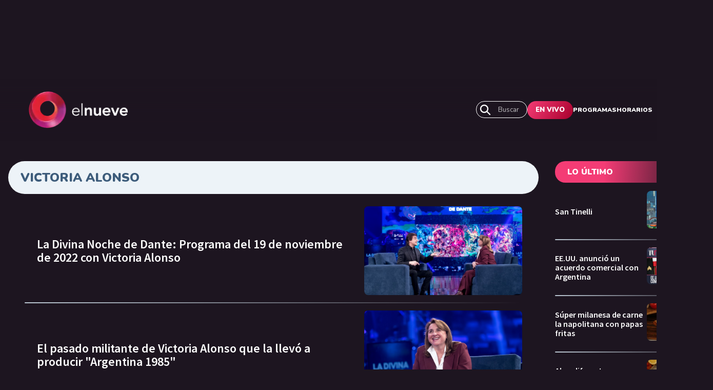

--- FILE ---
content_type: text/html; charset=utf-8
request_url: https://www.elnueve.com.ar/tag/6169-victoria-alonso
body_size: 9593
content:
<!DOCTYPE html><html><head><meta name="viewport" content="width=device-width"/><meta charSet="utf-8"/><title class="jsx-2328255802">Telenueve</title><meta name="TeleNueve" content="Tele Nueve" class="jsx-2328255802"/><link rel="icon" href="/favicon.ico" class="jsx-2328255802"/><link rel="preconnect" href="https://fonts.googleapis.com" class="jsx-2328255802"/><link rel="preconnect" href="https://fonts.gstatic.com" crossorigin="true" class="jsx-2328255802"/><meta name="next-head-count" content="8"/><link rel="preconnect" href="https://fonts.gstatic.com" crossorigin /><link rel="preload" href="/_next/static/css/8630ccc18b27c0e4.css" as="style"/><link rel="stylesheet" href="/_next/static/css/8630ccc18b27c0e4.css" data-n-g=""/><link rel="preload" href="/_next/static/css/f1f6d8b8e8d6ea32.css" as="style"/><link rel="stylesheet" href="/_next/static/css/f1f6d8b8e8d6ea32.css" data-n-p=""/><link rel="preload" href="/_next/static/css/ec1627b5e3d79884.css" as="style"/><link rel="stylesheet" href="/_next/static/css/ec1627b5e3d79884.css" data-n-p=""/><noscript data-n-css=""></noscript><script defer="" nomodule="" src="/_next/static/chunks/polyfills-5cd94c89d3acac5f.js"></script><script src="/_next/static/chunks/webpack-7c6bc834faa54ff5.js" defer=""></script><script src="/_next/static/chunks/framework-5f4595e5518b5600.js" defer=""></script><script src="/_next/static/chunks/main-ae725f9a8cc9a5c3.js" defer=""></script><script src="/_next/static/chunks/pages/_app-ee5daf94500a5369.js" defer=""></script><script src="/_next/static/chunks/cb1608f2-96ac29ec1cf86597.js" defer=""></script><script src="/_next/static/chunks/2852872c-8365a197463ecf88.js" defer=""></script><script src="/_next/static/chunks/61-d14d5f9c53b449b7.js" defer=""></script><script src="/_next/static/chunks/114-4d699dc88e5f1a6f.js" defer=""></script><script src="/_next/static/chunks/833-9b3185cf09e8b613.js" defer=""></script><script src="/_next/static/chunks/79-9b791998ab019ffe.js" defer=""></script><script src="/_next/static/chunks/226-91be529da7ada074.js" defer=""></script><script src="/_next/static/chunks/pages/tag/%5Bslug%5D-414680206f7c16aa.js" defer=""></script><script src="/_next/static/KPE_Y_h8jj9NExrphZq0Z/_buildManifest.js" defer=""></script><script src="/_next/static/KPE_Y_h8jj9NExrphZq0Z/_ssgManifest.js" defer=""></script><script src="/_next/static/KPE_Y_h8jj9NExrphZq0Z/_middlewareManifest.js" defer=""></script><style id="__jsx-3254006114">.undefined.jsx-3254006114{background:linear-gradient(0,#1d1520 0%, 100%);}</style><style id="__jsx-2420492036">.containerAside_container__rWUI8.jsx-2420492036{background:linear-gradient(120.67deg,#1d1520 0%, 100%);}.tag.jsx-2420492036{background:red;}</style><style id="__jsx-2328255802">body{background:#1D1520;}</style><style id="__jsx-1197779097">.ad-slot-box.jsx-1197779097{height:300px;width:250px;display:inline-block;}.ad-slot-bigbox.jsx-1197779097{height:600px;width:250px;display:inline-block;}@media screen and (max-width:730px){.ad-slot-billboard.jsx-1197779097{height:50px;width:320px;display:inline-block;}}@media screen and (min-width:731px){.ad-slot-billboard.jsx-1197779097{height:90px;width:728px;display:inline-block;}}</style><style data-href="https://fonts.googleapis.com/css2?family=Nunito:wght@400;500;600;700;900&family=Source+Sans+Pro:wght@400;600;700&display=swap">@font-face{font-family:'Nunito';font-style:normal;font-weight:400;font-display:swap;src:url(https://fonts.gstatic.com/s/nunito/v26/XRXI3I6Li01BKofiOc5wtlZ2di8HDLshRTA.woff) format('woff')}@font-face{font-family:'Nunito';font-style:normal;font-weight:500;font-display:swap;src:url(https://fonts.gstatic.com/s/nunito/v26/XRXI3I6Li01BKofiOc5wtlZ2di8HDIkhRTA.woff) format('woff')}@font-face{font-family:'Nunito';font-style:normal;font-weight:600;font-display:swap;src:url(https://fonts.gstatic.com/s/nunito/v26/XRXI3I6Li01BKofiOc5wtlZ2di8HDGUmRTA.woff) format('woff')}@font-face{font-family:'Nunito';font-style:normal;font-weight:700;font-display:swap;src:url(https://fonts.gstatic.com/s/nunito/v26/XRXI3I6Li01BKofiOc5wtlZ2di8HDFwmRTA.woff) format('woff')}@font-face{font-family:'Nunito';font-style:normal;font-weight:900;font-display:swap;src:url(https://fonts.gstatic.com/s/nunito/v26/XRXI3I6Li01BKofiOc5wtlZ2di8HDBImRTA.woff) format('woff')}@font-face{font-family:'Source Sans Pro';font-style:normal;font-weight:400;font-display:swap;src:url(https://fonts.gstatic.com/s/sourcesanspro/v22/6xK3dSBYKcSV-LCoeQqfX1RYOo3aPA.woff) format('woff')}@font-face{font-family:'Source Sans Pro';font-style:normal;font-weight:600;font-display:swap;src:url(https://fonts.gstatic.com/s/sourcesanspro/v22/6xKydSBYKcSV-LCoeQqfX1RYOo3i54rAkw.woff) format('woff')}@font-face{font-family:'Source Sans Pro';font-style:normal;font-weight:700;font-display:swap;src:url(https://fonts.gstatic.com/s/sourcesanspro/v22/6xKydSBYKcSV-LCoeQqfX1RYOo3ig4vAkw.woff) format('woff')}@font-face{font-family:'Nunito';font-style:normal;font-weight:400;font-display:swap;src:url(https://fonts.gstatic.com/s/nunito/v26/XRXV3I6Li01BKofIOOaBTMnFcQIG.woff2) format('woff2');unicode-range:U+0460-052F,U+1C80-1C88,U+20B4,U+2DE0-2DFF,U+A640-A69F,U+FE2E-FE2F}@font-face{font-family:'Nunito';font-style:normal;font-weight:400;font-display:swap;src:url(https://fonts.gstatic.com/s/nunito/v26/XRXV3I6Li01BKofIMeaBTMnFcQIG.woff2) format('woff2');unicode-range:U+0301,U+0400-045F,U+0490-0491,U+04B0-04B1,U+2116}@font-face{font-family:'Nunito';font-style:normal;font-weight:400;font-display:swap;src:url(https://fonts.gstatic.com/s/nunito/v26/XRXV3I6Li01BKofIOuaBTMnFcQIG.woff2) format('woff2');unicode-range:U+0102-0103,U+0110-0111,U+0128-0129,U+0168-0169,U+01A0-01A1,U+01AF-01B0,U+0300-0301,U+0303-0304,U+0308-0309,U+0323,U+0329,U+1EA0-1EF9,U+20AB}@font-face{font-family:'Nunito';font-style:normal;font-weight:400;font-display:swap;src:url(https://fonts.gstatic.com/s/nunito/v26/XRXV3I6Li01BKofIO-aBTMnFcQIG.woff2) format('woff2');unicode-range:U+0100-02AF,U+0304,U+0308,U+0329,U+1E00-1E9F,U+1EF2-1EFF,U+2020,U+20A0-20AB,U+20AD-20C0,U+2113,U+2C60-2C7F,U+A720-A7FF}@font-face{font-family:'Nunito';font-style:normal;font-weight:400;font-display:swap;src:url(https://fonts.gstatic.com/s/nunito/v26/XRXV3I6Li01BKofINeaBTMnFcQ.woff2) format('woff2');unicode-range:U+0000-00FF,U+0131,U+0152-0153,U+02BB-02BC,U+02C6,U+02DA,U+02DC,U+0304,U+0308,U+0329,U+2000-206F,U+2074,U+20AC,U+2122,U+2191,U+2193,U+2212,U+2215,U+FEFF,U+FFFD}@font-face{font-family:'Nunito';font-style:normal;font-weight:500;font-display:swap;src:url(https://fonts.gstatic.com/s/nunito/v26/XRXV3I6Li01BKofIOOaBTMnFcQIG.woff2) format('woff2');unicode-range:U+0460-052F,U+1C80-1C88,U+20B4,U+2DE0-2DFF,U+A640-A69F,U+FE2E-FE2F}@font-face{font-family:'Nunito';font-style:normal;font-weight:500;font-display:swap;src:url(https://fonts.gstatic.com/s/nunito/v26/XRXV3I6Li01BKofIMeaBTMnFcQIG.woff2) format('woff2');unicode-range:U+0301,U+0400-045F,U+0490-0491,U+04B0-04B1,U+2116}@font-face{font-family:'Nunito';font-style:normal;font-weight:500;font-display:swap;src:url(https://fonts.gstatic.com/s/nunito/v26/XRXV3I6Li01BKofIOuaBTMnFcQIG.woff2) format('woff2');unicode-range:U+0102-0103,U+0110-0111,U+0128-0129,U+0168-0169,U+01A0-01A1,U+01AF-01B0,U+0300-0301,U+0303-0304,U+0308-0309,U+0323,U+0329,U+1EA0-1EF9,U+20AB}@font-face{font-family:'Nunito';font-style:normal;font-weight:500;font-display:swap;src:url(https://fonts.gstatic.com/s/nunito/v26/XRXV3I6Li01BKofIO-aBTMnFcQIG.woff2) format('woff2');unicode-range:U+0100-02AF,U+0304,U+0308,U+0329,U+1E00-1E9F,U+1EF2-1EFF,U+2020,U+20A0-20AB,U+20AD-20C0,U+2113,U+2C60-2C7F,U+A720-A7FF}@font-face{font-family:'Nunito';font-style:normal;font-weight:500;font-display:swap;src:url(https://fonts.gstatic.com/s/nunito/v26/XRXV3I6Li01BKofINeaBTMnFcQ.woff2) format('woff2');unicode-range:U+0000-00FF,U+0131,U+0152-0153,U+02BB-02BC,U+02C6,U+02DA,U+02DC,U+0304,U+0308,U+0329,U+2000-206F,U+2074,U+20AC,U+2122,U+2191,U+2193,U+2212,U+2215,U+FEFF,U+FFFD}@font-face{font-family:'Nunito';font-style:normal;font-weight:600;font-display:swap;src:url(https://fonts.gstatic.com/s/nunito/v26/XRXV3I6Li01BKofIOOaBTMnFcQIG.woff2) format('woff2');unicode-range:U+0460-052F,U+1C80-1C88,U+20B4,U+2DE0-2DFF,U+A640-A69F,U+FE2E-FE2F}@font-face{font-family:'Nunito';font-style:normal;font-weight:600;font-display:swap;src:url(https://fonts.gstatic.com/s/nunito/v26/XRXV3I6Li01BKofIMeaBTMnFcQIG.woff2) format('woff2');unicode-range:U+0301,U+0400-045F,U+0490-0491,U+04B0-04B1,U+2116}@font-face{font-family:'Nunito';font-style:normal;font-weight:600;font-display:swap;src:url(https://fonts.gstatic.com/s/nunito/v26/XRXV3I6Li01BKofIOuaBTMnFcQIG.woff2) format('woff2');unicode-range:U+0102-0103,U+0110-0111,U+0128-0129,U+0168-0169,U+01A0-01A1,U+01AF-01B0,U+0300-0301,U+0303-0304,U+0308-0309,U+0323,U+0329,U+1EA0-1EF9,U+20AB}@font-face{font-family:'Nunito';font-style:normal;font-weight:600;font-display:swap;src:url(https://fonts.gstatic.com/s/nunito/v26/XRXV3I6Li01BKofIO-aBTMnFcQIG.woff2) format('woff2');unicode-range:U+0100-02AF,U+0304,U+0308,U+0329,U+1E00-1E9F,U+1EF2-1EFF,U+2020,U+20A0-20AB,U+20AD-20C0,U+2113,U+2C60-2C7F,U+A720-A7FF}@font-face{font-family:'Nunito';font-style:normal;font-weight:600;font-display:swap;src:url(https://fonts.gstatic.com/s/nunito/v26/XRXV3I6Li01BKofINeaBTMnFcQ.woff2) format('woff2');unicode-range:U+0000-00FF,U+0131,U+0152-0153,U+02BB-02BC,U+02C6,U+02DA,U+02DC,U+0304,U+0308,U+0329,U+2000-206F,U+2074,U+20AC,U+2122,U+2191,U+2193,U+2212,U+2215,U+FEFF,U+FFFD}@font-face{font-family:'Nunito';font-style:normal;font-weight:700;font-display:swap;src:url(https://fonts.gstatic.com/s/nunito/v26/XRXV3I6Li01BKofIOOaBTMnFcQIG.woff2) format('woff2');unicode-range:U+0460-052F,U+1C80-1C88,U+20B4,U+2DE0-2DFF,U+A640-A69F,U+FE2E-FE2F}@font-face{font-family:'Nunito';font-style:normal;font-weight:700;font-display:swap;src:url(https://fonts.gstatic.com/s/nunito/v26/XRXV3I6Li01BKofIMeaBTMnFcQIG.woff2) format('woff2');unicode-range:U+0301,U+0400-045F,U+0490-0491,U+04B0-04B1,U+2116}@font-face{font-family:'Nunito';font-style:normal;font-weight:700;font-display:swap;src:url(https://fonts.gstatic.com/s/nunito/v26/XRXV3I6Li01BKofIOuaBTMnFcQIG.woff2) format('woff2');unicode-range:U+0102-0103,U+0110-0111,U+0128-0129,U+0168-0169,U+01A0-01A1,U+01AF-01B0,U+0300-0301,U+0303-0304,U+0308-0309,U+0323,U+0329,U+1EA0-1EF9,U+20AB}@font-face{font-family:'Nunito';font-style:normal;font-weight:700;font-display:swap;src:url(https://fonts.gstatic.com/s/nunito/v26/XRXV3I6Li01BKofIO-aBTMnFcQIG.woff2) format('woff2');unicode-range:U+0100-02AF,U+0304,U+0308,U+0329,U+1E00-1E9F,U+1EF2-1EFF,U+2020,U+20A0-20AB,U+20AD-20C0,U+2113,U+2C60-2C7F,U+A720-A7FF}@font-face{font-family:'Nunito';font-style:normal;font-weight:700;font-display:swap;src:url(https://fonts.gstatic.com/s/nunito/v26/XRXV3I6Li01BKofINeaBTMnFcQ.woff2) format('woff2');unicode-range:U+0000-00FF,U+0131,U+0152-0153,U+02BB-02BC,U+02C6,U+02DA,U+02DC,U+0304,U+0308,U+0329,U+2000-206F,U+2074,U+20AC,U+2122,U+2191,U+2193,U+2212,U+2215,U+FEFF,U+FFFD}@font-face{font-family:'Nunito';font-style:normal;font-weight:900;font-display:swap;src:url(https://fonts.gstatic.com/s/nunito/v26/XRXV3I6Li01BKofIOOaBTMnFcQIG.woff2) format('woff2');unicode-range:U+0460-052F,U+1C80-1C88,U+20B4,U+2DE0-2DFF,U+A640-A69F,U+FE2E-FE2F}@font-face{font-family:'Nunito';font-style:normal;font-weight:900;font-display:swap;src:url(https://fonts.gstatic.com/s/nunito/v26/XRXV3I6Li01BKofIMeaBTMnFcQIG.woff2) format('woff2');unicode-range:U+0301,U+0400-045F,U+0490-0491,U+04B0-04B1,U+2116}@font-face{font-family:'Nunito';font-style:normal;font-weight:900;font-display:swap;src:url(https://fonts.gstatic.com/s/nunito/v26/XRXV3I6Li01BKofIOuaBTMnFcQIG.woff2) format('woff2');unicode-range:U+0102-0103,U+0110-0111,U+0128-0129,U+0168-0169,U+01A0-01A1,U+01AF-01B0,U+0300-0301,U+0303-0304,U+0308-0309,U+0323,U+0329,U+1EA0-1EF9,U+20AB}@font-face{font-family:'Nunito';font-style:normal;font-weight:900;font-display:swap;src:url(https://fonts.gstatic.com/s/nunito/v26/XRXV3I6Li01BKofIO-aBTMnFcQIG.woff2) format('woff2');unicode-range:U+0100-02AF,U+0304,U+0308,U+0329,U+1E00-1E9F,U+1EF2-1EFF,U+2020,U+20A0-20AB,U+20AD-20C0,U+2113,U+2C60-2C7F,U+A720-A7FF}@font-face{font-family:'Nunito';font-style:normal;font-weight:900;font-display:swap;src:url(https://fonts.gstatic.com/s/nunito/v26/XRXV3I6Li01BKofINeaBTMnFcQ.woff2) format('woff2');unicode-range:U+0000-00FF,U+0131,U+0152-0153,U+02BB-02BC,U+02C6,U+02DA,U+02DC,U+0304,U+0308,U+0329,U+2000-206F,U+2074,U+20AC,U+2122,U+2191,U+2193,U+2212,U+2215,U+FEFF,U+FFFD}@font-face{font-family:'Source Sans Pro';font-style:normal;font-weight:400;font-display:swap;src:url(https://fonts.gstatic.com/s/sourcesanspro/v22/6xK3dSBYKcSV-LCoeQqfX1RYOo3qNa7lujVj9_mf.woff2) format('woff2');unicode-range:U+0460-052F,U+1C80-1C88,U+20B4,U+2DE0-2DFF,U+A640-A69F,U+FE2E-FE2F}@font-face{font-family:'Source Sans Pro';font-style:normal;font-weight:400;font-display:swap;src:url(https://fonts.gstatic.com/s/sourcesanspro/v22/6xK3dSBYKcSV-LCoeQqfX1RYOo3qPK7lujVj9_mf.woff2) format('woff2');unicode-range:U+0301,U+0400-045F,U+0490-0491,U+04B0-04B1,U+2116}@font-face{font-family:'Source Sans Pro';font-style:normal;font-weight:400;font-display:swap;src:url(https://fonts.gstatic.com/s/sourcesanspro/v22/6xK3dSBYKcSV-LCoeQqfX1RYOo3qNK7lujVj9_mf.woff2) format('woff2');unicode-range:U+1F00-1FFF}@font-face{font-family:'Source Sans Pro';font-style:normal;font-weight:400;font-display:swap;src:url(https://fonts.gstatic.com/s/sourcesanspro/v22/6xK3dSBYKcSV-LCoeQqfX1RYOo3qO67lujVj9_mf.woff2) format('woff2');unicode-range:U+0370-0377,U+037A-037F,U+0384-038A,U+038C,U+038E-03A1,U+03A3-03FF}@font-face{font-family:'Source Sans Pro';font-style:normal;font-weight:400;font-display:swap;src:url(https://fonts.gstatic.com/s/sourcesanspro/v22/6xK3dSBYKcSV-LCoeQqfX1RYOo3qN67lujVj9_mf.woff2) format('woff2');unicode-range:U+0102-0103,U+0110-0111,U+0128-0129,U+0168-0169,U+01A0-01A1,U+01AF-01B0,U+0300-0301,U+0303-0304,U+0308-0309,U+0323,U+0329,U+1EA0-1EF9,U+20AB}@font-face{font-family:'Source Sans Pro';font-style:normal;font-weight:400;font-display:swap;src:url(https://fonts.gstatic.com/s/sourcesanspro/v22/6xK3dSBYKcSV-LCoeQqfX1RYOo3qNq7lujVj9_mf.woff2) format('woff2');unicode-range:U+0100-02AF,U+0304,U+0308,U+0329,U+1E00-1E9F,U+1EF2-1EFF,U+2020,U+20A0-20AB,U+20AD-20C0,U+2113,U+2C60-2C7F,U+A720-A7FF}@font-face{font-family:'Source Sans Pro';font-style:normal;font-weight:400;font-display:swap;src:url(https://fonts.gstatic.com/s/sourcesanspro/v22/6xK3dSBYKcSV-LCoeQqfX1RYOo3qOK7lujVj9w.woff2) format('woff2');unicode-range:U+0000-00FF,U+0131,U+0152-0153,U+02BB-02BC,U+02C6,U+02DA,U+02DC,U+0304,U+0308,U+0329,U+2000-206F,U+2074,U+20AC,U+2122,U+2191,U+2193,U+2212,U+2215,U+FEFF,U+FFFD}@font-face{font-family:'Source Sans Pro';font-style:normal;font-weight:600;font-display:swap;src:url(https://fonts.gstatic.com/s/sourcesanspro/v22/6xKydSBYKcSV-LCoeQqfX1RYOo3i54rwmhdu3cOWxy40.woff2) format('woff2');unicode-range:U+0460-052F,U+1C80-1C88,U+20B4,U+2DE0-2DFF,U+A640-A69F,U+FE2E-FE2F}@font-face{font-family:'Source Sans Pro';font-style:normal;font-weight:600;font-display:swap;src:url(https://fonts.gstatic.com/s/sourcesanspro/v22/6xKydSBYKcSV-LCoeQqfX1RYOo3i54rwkxdu3cOWxy40.woff2) format('woff2');unicode-range:U+0301,U+0400-045F,U+0490-0491,U+04B0-04B1,U+2116}@font-face{font-family:'Source Sans Pro';font-style:normal;font-weight:600;font-display:swap;src:url(https://fonts.gstatic.com/s/sourcesanspro/v22/6xKydSBYKcSV-LCoeQqfX1RYOo3i54rwmxdu3cOWxy40.woff2) format('woff2');unicode-range:U+1F00-1FFF}@font-face{font-family:'Source Sans Pro';font-style:normal;font-weight:600;font-display:swap;src:url(https://fonts.gstatic.com/s/sourcesanspro/v22/6xKydSBYKcSV-LCoeQqfX1RYOo3i54rwlBdu3cOWxy40.woff2) format('woff2');unicode-range:U+0370-0377,U+037A-037F,U+0384-038A,U+038C,U+038E-03A1,U+03A3-03FF}@font-face{font-family:'Source Sans Pro';font-style:normal;font-weight:600;font-display:swap;src:url(https://fonts.gstatic.com/s/sourcesanspro/v22/6xKydSBYKcSV-LCoeQqfX1RYOo3i54rwmBdu3cOWxy40.woff2) format('woff2');unicode-range:U+0102-0103,U+0110-0111,U+0128-0129,U+0168-0169,U+01A0-01A1,U+01AF-01B0,U+0300-0301,U+0303-0304,U+0308-0309,U+0323,U+0329,U+1EA0-1EF9,U+20AB}@font-face{font-family:'Source Sans Pro';font-style:normal;font-weight:600;font-display:swap;src:url(https://fonts.gstatic.com/s/sourcesanspro/v22/6xKydSBYKcSV-LCoeQqfX1RYOo3i54rwmRdu3cOWxy40.woff2) format('woff2');unicode-range:U+0100-02AF,U+0304,U+0308,U+0329,U+1E00-1E9F,U+1EF2-1EFF,U+2020,U+20A0-20AB,U+20AD-20C0,U+2113,U+2C60-2C7F,U+A720-A7FF}@font-face{font-family:'Source Sans Pro';font-style:normal;font-weight:600;font-display:swap;src:url(https://fonts.gstatic.com/s/sourcesanspro/v22/6xKydSBYKcSV-LCoeQqfX1RYOo3i54rwlxdu3cOWxw.woff2) format('woff2');unicode-range:U+0000-00FF,U+0131,U+0152-0153,U+02BB-02BC,U+02C6,U+02DA,U+02DC,U+0304,U+0308,U+0329,U+2000-206F,U+2074,U+20AC,U+2122,U+2191,U+2193,U+2212,U+2215,U+FEFF,U+FFFD}@font-face{font-family:'Source Sans Pro';font-style:normal;font-weight:700;font-display:swap;src:url(https://fonts.gstatic.com/s/sourcesanspro/v22/6xKydSBYKcSV-LCoeQqfX1RYOo3ig4vwmhdu3cOWxy40.woff2) format('woff2');unicode-range:U+0460-052F,U+1C80-1C88,U+20B4,U+2DE0-2DFF,U+A640-A69F,U+FE2E-FE2F}@font-face{font-family:'Source Sans Pro';font-style:normal;font-weight:700;font-display:swap;src:url(https://fonts.gstatic.com/s/sourcesanspro/v22/6xKydSBYKcSV-LCoeQqfX1RYOo3ig4vwkxdu3cOWxy40.woff2) format('woff2');unicode-range:U+0301,U+0400-045F,U+0490-0491,U+04B0-04B1,U+2116}@font-face{font-family:'Source Sans Pro';font-style:normal;font-weight:700;font-display:swap;src:url(https://fonts.gstatic.com/s/sourcesanspro/v22/6xKydSBYKcSV-LCoeQqfX1RYOo3ig4vwmxdu3cOWxy40.woff2) format('woff2');unicode-range:U+1F00-1FFF}@font-face{font-family:'Source Sans Pro';font-style:normal;font-weight:700;font-display:swap;src:url(https://fonts.gstatic.com/s/sourcesanspro/v22/6xKydSBYKcSV-LCoeQqfX1RYOo3ig4vwlBdu3cOWxy40.woff2) format('woff2');unicode-range:U+0370-0377,U+037A-037F,U+0384-038A,U+038C,U+038E-03A1,U+03A3-03FF}@font-face{font-family:'Source Sans Pro';font-style:normal;font-weight:700;font-display:swap;src:url(https://fonts.gstatic.com/s/sourcesanspro/v22/6xKydSBYKcSV-LCoeQqfX1RYOo3ig4vwmBdu3cOWxy40.woff2) format('woff2');unicode-range:U+0102-0103,U+0110-0111,U+0128-0129,U+0168-0169,U+01A0-01A1,U+01AF-01B0,U+0300-0301,U+0303-0304,U+0308-0309,U+0323,U+0329,U+1EA0-1EF9,U+20AB}@font-face{font-family:'Source Sans Pro';font-style:normal;font-weight:700;font-display:swap;src:url(https://fonts.gstatic.com/s/sourcesanspro/v22/6xKydSBYKcSV-LCoeQqfX1RYOo3ig4vwmRdu3cOWxy40.woff2) format('woff2');unicode-range:U+0100-02AF,U+0304,U+0308,U+0329,U+1E00-1E9F,U+1EF2-1EFF,U+2020,U+20A0-20AB,U+20AD-20C0,U+2113,U+2C60-2C7F,U+A720-A7FF}@font-face{font-family:'Source Sans Pro';font-style:normal;font-weight:700;font-display:swap;src:url(https://fonts.gstatic.com/s/sourcesanspro/v22/6xKydSBYKcSV-LCoeQqfX1RYOo3ig4vwlxdu3cOWxw.woff2) format('woff2');unicode-range:U+0000-00FF,U+0131,U+0152-0153,U+02BB-02BC,U+02C6,U+02DA,U+02DC,U+0304,U+0308,U+0329,U+2000-206F,U+2074,U+20AC,U+2122,U+2191,U+2193,U+2212,U+2215,U+FEFF,U+FFFD}</style></head><body><div id="__next" data-reactroot=""><amp-analytics config="https://www.googletagmanager.com/amp.json?id=GTM-NMZ5V23" data-credentials="include"><script type="application/json">{"vars":{"PageTitle":"Telenueve"}}</script></amp-analytics><div class="jsx-2328255802 siteLayout_site-banner-top__8wlal"><div class="hide-on-medium AdBanner_wrapperBanner__yZzT0"><div class="ad-slot ad-slot-billboard" id="home_billboard1_desktop" data-adtype="billboard"></div></div><div class="hide-on-big AdBanner_wrapperBanner__yZzT0"><div class="ad-slot ad-slot-billboard" id="listado_billboard1_mobile" data-adtype="billboard"></div></div></div><div class="jsx-2328255802 site-content  siteLayout_c9-theme__SrREh"><header class="header_header__Be4gv header_c9-theme__C4BtF undefined "><div class="header_container__2lE7K header_headerInner__hFFhU"><div class="header_left__ap_X2"><div class="SiteLogo_logo__7OKeS"><a class="SiteLogo_logoInner__f9FmF" href="/"><div class="SiteLogo_logotipo_C9__VNiFS"><span style="box-sizing:border-box;display:inline-block;overflow:hidden;width:initial;height:initial;background:none;opacity:1;border:0;margin:0;padding:0;position:relative;max-width:100%"><span style="box-sizing:border-box;display:block;width:initial;height:initial;background:none;opacity:1;border:0;margin:0;padding:0;max-width:100%"><img style="display:block;max-width:100%;width:initial;height:initial;background:none;opacity:1;border:0;margin:0;padding:0" alt="" aria-hidden="true" src="data:image/svg+xml,%3csvg%20xmlns=%27http://www.w3.org/2000/svg%27%20version=%271.1%27%20width=%27193%27%20height=%2772%27/%3e"/></span><img alt="logotipo_C9" src="[data-uri]" decoding="async" data-nimg="intrinsic" style="position:absolute;top:0;left:0;bottom:0;right:0;box-sizing:border-box;padding:0;border:none;margin:auto;display:block;width:0;height:0;min-width:100%;max-width:100%;min-height:100%;max-height:100%"/><noscript><img alt="logotipo_C9" srcSet="/_next/image?url=%2Flogo%2FlogotipoC9.png&amp;w=256&amp;q=75 1x, /_next/image?url=%2Flogo%2FlogotipoC9.png&amp;w=640&amp;q=75 2x" src="/_next/image?url=%2Flogo%2FlogotipoC9.png&amp;w=640&amp;q=75" decoding="async" data-nimg="intrinsic" style="position:absolute;top:0;left:0;bottom:0;right:0;box-sizing:border-box;padding:0;border:none;margin:auto;display:block;width:0;height:0;min-width:100%;max-width:100%;min-height:100%;max-height:100%" loading="lazy"/></noscript></span></div></a></div></div><div class="header_right__ca9eM"><form class="SearchInput_searchContainer__DqgQH hide-on-medium"><svg class="SearchInput_searchIcon__Wg78W" width="24" height="24" fill="none" xmlns="http://www.w3.org/2000/svg"><path d="M21 21l-6-6m2-5a7 7 0 11-14 0 7 7 0 0114 0z" stroke="#fff" stroke-width="2.4" stroke-linecap="round" stroke-linejoin="round"></path></svg><input type="text" class="SearchInput_searchInput__Jh9sl SearchInput_c9__eHhPz" required="" value=""/><button class="SearchInput_searchButton__tMADi SearchInput_c9__eHhPz"><span>Buscar</span></button></form><button type="button" class="btn undefined ">EN VIVO</button><nav class="MainNav_MainNav__Spvc5 undefined MainNav_c9-theme__qhsYA"><ul><li><a class="MainNav_c9-theme__qhsYA" href="/programas">Programas</a></li><li><a class="MainNav_c9-theme__qhsYA" href="/horarios">Horarios</a></li></ul></nav><div class="MenuMobile_MenuMobile__B4pJe "><button class="btn-secondary MenuMobile_MenuBtn__MUmd0" type="button"><span>MÁS</span><svg aria-hidden="true" focusable="false" data-prefix="fas" data-icon="bars" class="svg-inline--fa fa-bars fa-w-14 " role="img" xmlns="http://www.w3.org/2000/svg" viewBox="0 0 448 512"><path fill="currentColor" d="M16 132h416c8.837 0 16-7.163 16-16V76c0-8.837-7.163-16-16-16H16C7.163 60 0 67.163 0 76v40c0 8.837 7.163 16 16 16zm0 160h416c8.837 0 16-7.163 16-16v-40c0-8.837-7.163-16-16-16H16c-8.837 0-16 7.163-16 16v40c0 8.837 7.163 16 16 16zm0 160h416c8.837 0 16-7.163 16-16v-40c0-8.837-7.163-16-16-16H16c-8.837 0-16 7.163-16 16v40c0 8.837 7.163 16 16 16z"></path></svg></button><div class="MenuMobile_MainMenuMobile__luWMV null"><div class="MenuMobile_MainMenuMobileInner__8K0jY"><div class="MenuMobile_HeaderMenu__Oc5O9"><div class="MenuMobile_HeaderMenuInner__CDKSB"><button type="button" class="btn undefined ">EN VIVO</button><button class="btn btn-secondary MenuMobile_close__n81BY" type="button"><span>CERRAR</span><svg aria-hidden="true" focusable="false" data-prefix="fas" data-icon="times" class="svg-inline--fa fa-times fa-w-11 " role="img" xmlns="http://www.w3.org/2000/svg" viewBox="0 0 352 512"><path fill="currentColor" d="M242.72 256l100.07-100.07c12.28-12.28 12.28-32.19 0-44.48l-22.24-22.24c-12.28-12.28-32.19-12.28-44.48 0L176 189.28 75.93 89.21c-12.28-12.28-32.19-12.28-44.48 0L9.21 111.45c-12.28 12.28-12.28 32.19 0 44.48L109.28 256 9.21 356.07c-12.28 12.28-12.28 32.19 0 44.48l22.24 22.24c12.28 12.28 32.2 12.28 44.48 0L176 322.72l100.07 100.07c12.28 12.28 32.2 12.28 44.48 0l22.24-22.24c12.28-12.28 12.28-32.19 0-44.48L242.72 256z"></path></svg></button></div></div><form class="SearchInput_searchContainer__DqgQH gap-x2-bottom"><svg class="SearchInput_searchIcon__Wg78W" width="24" height="24" fill="none" xmlns="http://www.w3.org/2000/svg"><path d="M21 21l-6-6m2-5a7 7 0 11-14 0 7 7 0 0114 0z" stroke="#fff" stroke-width="2.4" stroke-linecap="round" stroke-linejoin="round"></path></svg><input type="text" class="SearchInput_searchInput__Jh9sl SearchInput_c9__eHhPz" required="" value=""/><button class="SearchInput_searchButton__tMADi SearchInput_c9__eHhPz"><span>Buscar</span></button></form><nav class="MainNav_MainNav__Spvc5 MainNav_mobile__47XvY MainNav_c9-theme__qhsYA"><ul><li><a class="MainNav_c9-theme__qhsYA" href="/programas">Programas</a></li><li><a class="MainNav_c9-theme__qhsYA" href="/horarios">Horarios</a></li></ul></nav></div></div></div></div></div></header><main class="jsx-2328255802 main-content"><div id="listado_itt" data-adtype="itt" class="jsx-2328255802 ad-slot ad-slot-itt"></div><div id="listado_adhesion" data-adtype="adhesion" class="jsx-2328255802 ad-slot ad-slot-adhesion"></div><section class="jsx-2420492036  containerAside_container__rWUI8"><div class="jsx-2420492036 containerAside_containerInner__zMlXH containerAside_container--sidebar__kIdB_"><div class="jsx-2420492036 "><div class="banner-billboard-container gap-section-bottom"><div class="hide-on-medium AdBanner_wrapperBanner__yZzT0"><div class="ad-slot ad-slot-billboard" id="listado_billboard1_desktop" data-adtype="billboard"></div></div><div class="hide-on-big AdBanner_wrapperBanner__yZzT0"><div class="ad-slot ad-slot-billboard" id="listado_billboard1_mobile" data-adtype="billboard"></div></div></div><h3 class="jsx-3254006114 TitleSection_titleSection__IDoRi
          TitleSection_c9-theme__uZ8wp
          TitleSection_titleSection-gray__ABj8X TitleSection_size-big__3udrr">Victoria Alonso</h3><section class="TagList_TagList__4KHKx  "><article class=" ArticleTeaser_ArticleTeaser__B1jyp ArticleTeaser_teaserItem--big__PpB9u ArticleTeaser_horizontal__lDWHy ArticleTeaser_c9-theme__2RQH3"><a class="ArticleTeaser_teaserItemInner__pQa3b ArticleTeaser_bg-none__SwTJF" href="/la-divina-noche-de-dante/16826-la-divina-noche-de-dante-programa-del-19-de-noviembre-de-2022-con"><div class=" ArticleTeaser_title__xdWIg"><h3 class="">La Divina Noche de Dante: Programa del 19 de noviembre de 2022 con Victoria Alonso</h3></div><div class="ArticleTeaser_image__bp7BV"><div><picture><source media="(max-width: 599px) and (min-device-pixel-ratio: 2),(max-width: 599px) and (-webkit-min-device-pixel-ratio: 2),(max-width: 599px) and (min-resolution: 3dppx),(max-width: 599px) and (min-resolution: 288dpi)" srcSet="https://img.elnueve.com.ar/sites/default/files/styles/16_9_max_304px/public/2022-11/AJ7I4159.jpg?h=a141e9ea&amp;itok=o52zMpW3"/><source media="(max-width: 599px) and (min-device-pixel-ratio: 1),(max-width: 599px) and (-webkit-min-device-pixel-ratio: 2),(max-width: 599px) and (min-resolution: 2dppx),(max-width: 599px) and (min-resolution: 192dpi)" srcSet="https://img.elnueve.com.ar/sites/default/files/styles/16_9_max_800px/public/2022-11/AJ7I4159.jpg?h=a141e9ea&amp;itok=5SdxeQqA"/><img alt="La Divina Noche de Dante: Programa del 19 de noviembre de 2022 con Victoria Alonso" class="round articleVideo_ArticleVideoPlaceholder__723y9" src="https://img.elnueve.com.ar/sites/default/files/2022-11/AJ7I4159.jpg" srcSet="https://img.elnueve.com.ar/sites/default/files/styles/16_9_max_304px/public/2022-11/AJ7I4159.jpg?h=a141e9ea&amp;itok=o52zMpW3 304w, https://img.elnueve.com.ar/sites/default/files/styles/16_9_max_800px/public/2022-11/AJ7I4159.jpg?h=a141e9ea&amp;itok=5SdxeQqA 800w" loading="lazy"/></picture></div></div></a></article><div class=" DecoLineGradient_decoLineGradient__GzwuB undefined"></div><article class=" ArticleTeaser_ArticleTeaser__B1jyp ArticleTeaser_teaserItem--big__PpB9u ArticleTeaser_horizontal__lDWHy ArticleTeaser_c9-theme__2RQH3"><a class="ArticleTeaser_teaserItemInner__pQa3b ArticleTeaser_bg-none__SwTJF" href="/la-divina-noche-de-dante/16821-el-pasado-militante-de-victoria-alonso-que-la-llevo-producir"><div class=" ArticleTeaser_title__xdWIg"><h3 class="">El pasado militante de Victoria Alonso que la llevó a producir &quot;Argentina 1985&quot;</h3></div><div class="ArticleTeaser_image__bp7BV"><div><picture><source media="(max-width: 599px) and (min-device-pixel-ratio: 2),(max-width: 599px) and (-webkit-min-device-pixel-ratio: 2),(max-width: 599px) and (min-resolution: 3dppx),(max-width: 599px) and (min-resolution: 288dpi)" srcSet="https://img.elnueve.com.ar/sites/default/files/styles/16_9_max_304px/public/2022-11/AJ7I4260.jpg?h=a141e9ea&amp;itok=_Ya-jHiD"/><source media="(max-width: 599px) and (min-device-pixel-ratio: 1),(max-width: 599px) and (-webkit-min-device-pixel-ratio: 2),(max-width: 599px) and (min-resolution: 2dppx),(max-width: 599px) and (min-resolution: 192dpi)" srcSet="https://img.elnueve.com.ar/sites/default/files/styles/16_9_max_800px/public/2022-11/AJ7I4260.jpg?h=a141e9ea&amp;itok=UItiL7SE"/><img alt="El pasado militante de Victoria Alonso que la llevó a producir &quot;Argentina 1985&quot;" class="round articleVideo_ArticleVideoPlaceholder__723y9" src="https://img.elnueve.com.ar/sites/default/files/2022-11/AJ7I4260.jpg" srcSet="https://img.elnueve.com.ar/sites/default/files/styles/16_9_max_304px/public/2022-11/AJ7I4260.jpg?h=a141e9ea&amp;itok=_Ya-jHiD 304w, https://img.elnueve.com.ar/sites/default/files/styles/16_9_max_800px/public/2022-11/AJ7I4260.jpg?h=a141e9ea&amp;itok=UItiL7SE 800w" loading="lazy"/></picture></div></div></a></article><div class=" DecoLineGradient_decoLineGradient__GzwuB undefined"></div><article class=" ArticleTeaser_ArticleTeaser__B1jyp ArticleTeaser_teaserItem--big__PpB9u ArticleTeaser_horizontal__lDWHy ArticleTeaser_c9-theme__2RQH3"><a class="ArticleTeaser_teaserItemInner__pQa3b ArticleTeaser_bg-none__SwTJF" href="/la-divina-noche-de-dante/16819-lo-que-no-sabias-del-funeral-de-tony-stark-te-lo-cuenta-victoria"><div class=" ArticleTeaser_title__xdWIg"><h3 class="">Lo que no sabías del funeral de Tony Stark te lo cuenta Victoria Alonso</h3></div><div class="ArticleTeaser_image__bp7BV"><div><picture><source media="(max-width: 599px) and (min-device-pixel-ratio: 2),(max-width: 599px) and (-webkit-min-device-pixel-ratio: 2),(max-width: 599px) and (min-resolution: 3dppx),(max-width: 599px) and (min-resolution: 288dpi)" srcSet="https://img.elnueve.com.ar/sites/default/files/styles/16_9_max_304px/public/2022-11/AJ7I4184.jpg?h=a141e9ea&amp;itok=6X2y1LtU"/><source media="(max-width: 599px) and (min-device-pixel-ratio: 1),(max-width: 599px) and (-webkit-min-device-pixel-ratio: 2),(max-width: 599px) and (min-resolution: 2dppx),(max-width: 599px) and (min-resolution: 192dpi)" srcSet="https://img.elnueve.com.ar/sites/default/files/styles/16_9_max_800px/public/2022-11/AJ7I4184.jpg?h=a141e9ea&amp;itok=3w5W0pg6"/><img alt="Lo que no sabías del funeral de Tony Stark te lo cuenta Victoria Alonso" class="round articleVideo_ArticleVideoPlaceholder__723y9" src="https://img.elnueve.com.ar/sites/default/files/2022-11/AJ7I4184.jpg" srcSet="https://img.elnueve.com.ar/sites/default/files/styles/16_9_max_304px/public/2022-11/AJ7I4184.jpg?h=a141e9ea&amp;itok=6X2y1LtU 304w, https://img.elnueve.com.ar/sites/default/files/styles/16_9_max_800px/public/2022-11/AJ7I4184.jpg?h=a141e9ea&amp;itok=3w5W0pg6 800w" loading="lazy"/></picture></div></div></a></article><div class=" DecoLineGradient_decoLineGradient__GzwuB undefined"></div><article class=" ArticleTeaser_ArticleTeaser__B1jyp ArticleTeaser_teaserItem--big__PpB9u ArticleTeaser_horizontal__lDWHy ArticleTeaser_c9-theme__2RQH3"><a class="ArticleTeaser_teaserItemInner__pQa3b ArticleTeaser_bg-none__SwTJF" href="/la-divina-noche-de-dante/16822-stan-lee-como-era-su-participacion-en-las-peliculas-de-marvel-segun"><div class=" ArticleTeaser_title__xdWIg"><h3 class="">Stan Lee: cómo era su participación en las películas de Marvel según Victoria Alonso</h3></div><div class="ArticleTeaser_image__bp7BV"><div><picture><source media="(max-width: 599px) and (min-device-pixel-ratio: 2),(max-width: 599px) and (-webkit-min-device-pixel-ratio: 2),(max-width: 599px) and (min-resolution: 3dppx),(max-width: 599px) and (min-resolution: 288dpi)" srcSet="https://img.elnueve.com.ar/sites/default/files/styles/16_9_max_304px/public/2022-11/AJ7I4059.jpg?h=a141e9ea&amp;itok=Z9RzKpfD"/><source media="(max-width: 599px) and (min-device-pixel-ratio: 1),(max-width: 599px) and (-webkit-min-device-pixel-ratio: 2),(max-width: 599px) and (min-resolution: 2dppx),(max-width: 599px) and (min-resolution: 192dpi)" srcSet="https://img.elnueve.com.ar/sites/default/files/styles/16_9_max_800px/public/2022-11/AJ7I4059.jpg?h=a141e9ea&amp;itok=N8woWa7p"/><img alt="Stan Lee: cómo era su participación en las películas de Marvel según Victoria Alonso" class="round articleVideo_ArticleVideoPlaceholder__723y9" src="https://img.elnueve.com.ar/sites/default/files/2022-11/AJ7I4059.jpg" srcSet="https://img.elnueve.com.ar/sites/default/files/styles/16_9_max_304px/public/2022-11/AJ7I4059.jpg?h=a141e9ea&amp;itok=Z9RzKpfD 304w, https://img.elnueve.com.ar/sites/default/files/styles/16_9_max_800px/public/2022-11/AJ7I4059.jpg?h=a141e9ea&amp;itok=N8woWa7p 800w" loading="lazy"/></picture></div></div></a></article><div class=" DecoLineGradient_decoLineGradient__GzwuB undefined"></div><article class=" ArticleTeaser_ArticleTeaser__B1jyp ArticleTeaser_teaserItem--big__PpB9u ArticleTeaser_horizontal__lDWHy ArticleTeaser_c9-theme__2RQH3"><a class="ArticleTeaser_teaserItemInner__pQa3b ArticleTeaser_bg-none__SwTJF" href="/la-divina-noche-de-dante/16817-sonas-con-que-vuelva-iron-man-la-presidenta-de-marvel-victoria"><div class=" ArticleTeaser_title__xdWIg"><h3 class="">¿Soñás con que vuelva Iron Man? La presidenta de Marvel Victoria Alonso deja la puerta abierta</h3></div><div class="ArticleTeaser_image__bp7BV"><div><picture><source media="(max-width: 599px) and (min-device-pixel-ratio: 2),(max-width: 599px) and (-webkit-min-device-pixel-ratio: 2),(max-width: 599px) and (min-resolution: 3dppx),(max-width: 599px) and (min-resolution: 288dpi)" srcSet="https://img.elnueve.com.ar/sites/default/files/styles/16_9_max_304px/public/2022-11/AJ7I4158.jpg?h=a141e9ea&amp;itok=tQ_a9ub-"/><source media="(max-width: 599px) and (min-device-pixel-ratio: 1),(max-width: 599px) and (-webkit-min-device-pixel-ratio: 2),(max-width: 599px) and (min-resolution: 2dppx),(max-width: 599px) and (min-resolution: 192dpi)" srcSet="https://img.elnueve.com.ar/sites/default/files/styles/16_9_max_800px/public/2022-11/AJ7I4158.jpg?h=a141e9ea&amp;itok=SxyRIhyz"/><img alt="¿Soñás con que vuelva Iron Man? La presidenta de Marvel Victoria Alonso deja la puerta abierta" class="round articleVideo_ArticleVideoPlaceholder__723y9" src="https://img.elnueve.com.ar/sites/default/files/2022-11/AJ7I4158.jpg" srcSet="https://img.elnueve.com.ar/sites/default/files/styles/16_9_max_304px/public/2022-11/AJ7I4158.jpg?h=a141e9ea&amp;itok=tQ_a9ub- 304w, https://img.elnueve.com.ar/sites/default/files/styles/16_9_max_800px/public/2022-11/AJ7I4158.jpg?h=a141e9ea&amp;itok=SxyRIhyz 800w" loading="lazy"/></picture></div></div></a></article><div class=" DecoLineGradient_decoLineGradient__GzwuB undefined"></div></section><section class="TagList_TagList__4KHKx  "><div class="gap-section-bottom hide-on-medium AdBanner_wrapperBanner__yZzT0"><div class="ad-slot ad-slot-billboard" id="listado_billboard2_desktop" data-adtype="billboard"></div></div><div class="gap-section-bottom hide-on-big AdBanner_wrapperBanner__yZzT0"><div class="ad-slot ad-slot-box" id="listado_box1_mobile" data-adtype="box"></div></div></section><section class="TagList_TagList__4KHKx  "><div class=" DecoLineGradient_decoLineGradient__GzwuB undefined"></div><article class=" ArticleTeaser_ArticleTeaser__B1jyp ArticleTeaser_teaserItem--big__PpB9u ArticleTeaser_horizontal__lDWHy ArticleTeaser_c9-theme__2RQH3"><a class="ArticleTeaser_teaserItemInner__pQa3b ArticleTeaser_bg-none__SwTJF" href="/la-divina-noche-de-dante/16813-victoria-alonso-sobre-la-inclusion-en-marvel-la-industria-se-lleno"><div class=" ArticleTeaser_title__xdWIg"><h3 class="">Victoria Alonso sobre la inclusión en Marvel: “La industria se llenó de dinero con estereotipos”</h3></div><div class="ArticleTeaser_image__bp7BV"><div><picture><source media="(max-width: 599px) and (min-device-pixel-ratio: 2),(max-width: 599px) and (-webkit-min-device-pixel-ratio: 2),(max-width: 599px) and (min-resolution: 3dppx),(max-width: 599px) and (min-resolution: 288dpi)" srcSet="https://img.elnueve.com.ar/sites/default/files/styles/16_9_max_304px/public/2022-11/AJ7I4031_0.jpg?h=a141e9ea&amp;itok=0Fl0OZca"/><source media="(max-width: 599px) and (min-device-pixel-ratio: 1),(max-width: 599px) and (-webkit-min-device-pixel-ratio: 2),(max-width: 599px) and (min-resolution: 2dppx),(max-width: 599px) and (min-resolution: 192dpi)" srcSet="https://img.elnueve.com.ar/sites/default/files/styles/16_9_max_800px/public/2022-11/AJ7I4031_0.jpg?h=a141e9ea&amp;itok=5kVURdhb"/><img alt="Victoria Alonso sobre la inclusión en Marvel: “La industria se llenó de dinero con estereotipos”" class="round articleVideo_ArticleVideoPlaceholder__723y9" src="https://img.elnueve.com.ar/sites/default/files/2022-11/AJ7I4031_0.jpg" srcSet="https://img.elnueve.com.ar/sites/default/files/styles/16_9_max_304px/public/2022-11/AJ7I4031_0.jpg?h=a141e9ea&amp;itok=0Fl0OZca 304w, https://img.elnueve.com.ar/sites/default/files/styles/16_9_max_800px/public/2022-11/AJ7I4031_0.jpg?h=a141e9ea&amp;itok=5kVURdhb 800w" loading="lazy"/></picture></div></div></a></article><div class=" DecoLineGradient_decoLineGradient__GzwuB undefined"></div><article class=" ArticleTeaser_ArticleTeaser__B1jyp ArticleTeaser_teaserItem--big__PpB9u ArticleTeaser_horizontal__lDWHy ArticleTeaser_c9-theme__2RQH3"><a class="ArticleTeaser_teaserItemInner__pQa3b ArticleTeaser_bg-none__SwTJF" href="/la-divina-noche-de-dante/16812-la-presidenta-de-marvel-y-el-metodo-argentino-que-le-ayudo-triunfar"><div class=" ArticleTeaser_title__xdWIg"><h3 class="">La presidenta de Marvel y el método argentino que le ayudó a triunfar en Hollywood</h3></div><div class="ArticleTeaser_image__bp7BV"><div><picture><source media="(max-width: 599px) and (min-device-pixel-ratio: 2),(max-width: 599px) and (-webkit-min-device-pixel-ratio: 2),(max-width: 599px) and (min-resolution: 3dppx),(max-width: 599px) and (min-resolution: 288dpi)" srcSet="https://img.elnueve.com.ar/sites/default/files/styles/16_9_max_304px/public/2022-11/AJ7I4059_0.jpg?h=a141e9ea&amp;itok=0tschVkG"/><source media="(max-width: 599px) and (min-device-pixel-ratio: 1),(max-width: 599px) and (-webkit-min-device-pixel-ratio: 2),(max-width: 599px) and (min-resolution: 2dppx),(max-width: 599px) and (min-resolution: 192dpi)" srcSet="https://img.elnueve.com.ar/sites/default/files/styles/16_9_max_800px/public/2022-11/AJ7I4059_0.jpg?h=a141e9ea&amp;itok=2xoHMUhK"/><img alt="Victoria Alonso" class="round articleVideo_ArticleVideoPlaceholder__723y9" src="https://img.elnueve.com.ar/sites/default/files/2022-11/AJ7I4059_0.jpg" srcSet="https://img.elnueve.com.ar/sites/default/files/styles/16_9_max_304px/public/2022-11/AJ7I4059_0.jpg?h=a141e9ea&amp;itok=0tschVkG 304w, https://img.elnueve.com.ar/sites/default/files/styles/16_9_max_800px/public/2022-11/AJ7I4059_0.jpg?h=a141e9ea&amp;itok=2xoHMUhK 800w" loading="lazy"/></picture></div></div></a></article><div class=" DecoLineGradient_decoLineGradient__GzwuB undefined"></div></section><section class="TagList_TagList__4KHKx  "><div class="Pager_pager__5NJDM "><ul><li></li><li></li><li></li></ul></div></section></div><aside class="Aside_aside__dOv6W aside"><div class="banner-box-container gap-section-bottom"><div class="hide-on-medium AdBanner_wrapperBanner__yZzT0"><div class="ad-slot ad-slot-box" id="listado_box1_desktop" data-adtype="box"></div></div><div class="hide-on-big AdBanner_wrapperBanner__yZzT0"><div class="ad-slot ad-slot-box" id="listado_box2_mobile" data-adtype="box"></div></div></div><a href="/ultimas-noticias"><h3 class="jsx-3254006114 TitleSection_titleSection__IDoRi
          TitleSection_c9-theme__uZ8wp
          TitleSection_titleSection-primary__tacn9 TitleSection_size-default__UBuXD">Lo último</h3></a><div class="gap-x3-bottom TeaserList_TeaserList__WJqQg"><div><article class=" ArticleTeaser_ArticleTeaser__B1jyp ArticleTeaser_teaserItem--small__L5xiN ArticleTeaser_horizontal__lDWHy ArticleTeaser_c9-theme__2RQH3"><a class="ArticleTeaser_teaserItemInner__pQa3b ArticleTeaser_bg-none__SwTJF" href="/bendita/34104-san-tinelli"><div class=" ArticleTeaser_title__xdWIg"><h3 class="">San Tinelli</h3></div><div class="ArticleTeaser_image__bp7BV"><div><img alt="Tinelli" class="round articleVideo_ArticleVideoPlaceholder__723y9" src="https://img.elnueve.com.ar/sites/default/files/styles/16_9_max_304px/public/2025-11/WhatsApp%20Image%202025-11-13%20at%2021.16.21%20%281%29.jpeg?h=8abcec71&amp;itok=Tdg3F97A" loading="lazy"/></div></div></a></article><div class=" DecoLineGradient_decoLineGradient__GzwuB undefined"></div></div><div><article class=" ArticleTeaser_ArticleTeaser__B1jyp ArticleTeaser_teaserItem--small__L5xiN ArticleTeaser_horizontal__lDWHy ArticleTeaser_c9-theme__2RQH3"><a class="ArticleTeaser_teaserItemInner__pQa3b ArticleTeaser_bg-none__SwTJF" href="/telenueve/34103-eeuu-anuncio-un-acuerdo-comercial-con-argentina"><div class=" ArticleTeaser_title__xdWIg"><h3 class="">EE.UU. anunció un acuerdo comercial con Argentina</h3></div><div class="ArticleTeaser_image__bp7BV"><div><img alt="EEUU" class="round articleVideo_ArticleVideoPlaceholder__723y9" src="https://img.elnueve.com.ar/sites/default/files/styles/16_9_max_304px/public/2025-11/Telenueve%20CENTRAL_6.png?h=42ab2369&amp;itok=uOmtXAv1" loading="lazy"/></div></div></a></article><div class=" DecoLineGradient_decoLineGradient__GzwuB undefined"></div></div><div><article class=" ArticleTeaser_ArticleTeaser__B1jyp ArticleTeaser_teaserItem--small__L5xiN ArticleTeaser_horizontal__lDWHy ArticleTeaser_c9-theme__2RQH3"><a class="ArticleTeaser_teaserItemInner__pQa3b ArticleTeaser_bg-none__SwTJF" href="/escuela-de-cocina/34102-super-milanesa-de-carne-la-napolitana-con-papas-fritas"><div class=" ArticleTeaser_title__xdWIg"><h3 class="">Súper milanesa de carne la napolitana con papas fritas</h3></div><div class="ArticleTeaser_image__bp7BV"><div><img alt="Súper milanesa de carne la napolitana con papas fritas" class="round articleVideo_ArticleVideoPlaceholder__723y9" src="https://img.elnueve.com.ar/sites/default/files/styles/16_9_max_304px/public/2025-11/WhatsApp%20Image%202025-11-13%20at%2013.21.38.jpeg?h=a92f03cd&amp;itok=kLImjIjK" loading="lazy"/></div></div></a></article><div class=" DecoLineGradient_decoLineGradient__GzwuB undefined"></div></div><div><article class=" ArticleTeaser_ArticleTeaser__B1jyp ArticleTeaser_teaserItem--small__L5xiN ArticleTeaser_horizontal__lDWHy ArticleTeaser_c9-theme__2RQH3"><a class="ArticleTeaser_teaserItemInner__pQa3b ArticleTeaser_bg-none__SwTJF" href="/escuela-de-cocina/34101-algo-diferente-pechuguitas-encamisadas"><div class=" ArticleTeaser_title__xdWIg"><h3 class="">Algo diferente: pechuguitas encamisadas</h3></div><div class="ArticleTeaser_image__bp7BV"><div><img alt="Algo diferente: pechuguitas encamisadas" class="round articleVideo_ArticleVideoPlaceholder__723y9" src="https://img.elnueve.com.ar/sites/default/files/styles/16_9_max_304px/public/2025-11/WhatsApp%20Image%202025-11-13%20at%2013.21.37.jpeg?h=a92f03cd&amp;itok=OfgCoelF" loading="lazy"/></div></div></a></article><div class=" DecoLineGradient_decoLineGradient__GzwuB undefined"></div></div><div><article class=" ArticleTeaser_ArticleTeaser__B1jyp ArticleTeaser_teaserItem--small__L5xiN ArticleTeaser_horizontal__lDWHy ArticleTeaser_c9-theme__2RQH3"><a class="ArticleTeaser_teaserItemInner__pQa3b ArticleTeaser_bg-none__SwTJF" href="/escuela-de-cocina/34100-sorprende-con-estos-turdilli-o-noquis-dulces"><div class=" ArticleTeaser_title__xdWIg"><h3 class="">Sorprende con estos turdilli o ñoquis dulces</h3></div><div class="ArticleTeaser_image__bp7BV"><div><img alt="Sorprende con estos turdilli o ñoquis dulces" class="round articleVideo_ArticleVideoPlaceholder__723y9" src="https://img.elnueve.com.ar/sites/default/files/styles/16_9_max_304px/public/2025-11/WhatsApp%20Image%202025-11-13%20at%2013.21.37%20%281%29.jpeg?h=a92f03cd&amp;itok=g7PPaxAA" loading="lazy"/></div></div></a></article></div></div><div class="gap-section-bottom hide-on-medium AdBanner_wrapperBanner__yZzT0"><div class="ad-slot ad-slot-box" id="listado_box2_desktop" data-adtype="box"></div></div><div class="gap-section-bottom hide-on-big AdBanner_wrapperBanner__yZzT0"><div class="AdBanner_banner__TVCkH"></div></div><div class="gap-x3-bottom TeaserList_TeaserList__WJqQg"><div><article class=" ArticleTeaser_ArticleTeaser__B1jyp ArticleTeaser_teaserItem--small__L5xiN ArticleTeaser_horizontal__lDWHy ArticleTeaser_c9-theme__2RQH3"><a class="ArticleTeaser_teaserItemInner__pQa3b ArticleTeaser_bg-none__SwTJF" href="/que-manana/34099-increible-sandwich-de-roast-beef-la-criolla"><div class=" ArticleTeaser_title__xdWIg"><h3 class="">Increíble sándwich de roast beef a la criolla</h3></div><div class="ArticleTeaser_image__bp7BV"><div><img alt="Increíble sándwich de roast beef a la criolla" class="round articleVideo_ArticleVideoPlaceholder__723y9" src="https://img.elnueve.com.ar/sites/default/files/styles/16_9_max_304px/public/2025-11/WhatsApp%20Image%202025-11-13%20at%2012.31.07%20%282%29.jpeg?h=a92f03cd&amp;itok=GagumqDI" loading="lazy"/></div></div></a></article><div class=" DecoLineGradient_decoLineGradient__GzwuB undefined"></div></div><div><article class=" ArticleTeaser_ArticleTeaser__B1jyp ArticleTeaser_teaserItem--small__L5xiN ArticleTeaser_horizontal__lDWHy ArticleTeaser_c9-theme__2RQH3"><a class="ArticleTeaser_teaserItemInner__pQa3b ArticleTeaser_bg-none__SwTJF" href="/que-manana/34098-aprende-cocinar-pollo-caesar"><div class=" ArticleTeaser_title__xdWIg"><h3 class="">Aprendé a cocinar pollo caesar</h3></div><div class="ArticleTeaser_image__bp7BV"><div><img alt="Aprendé a cocinar pollo caesar" class="round articleVideo_ArticleVideoPlaceholder__723y9" src="https://img.elnueve.com.ar/sites/default/files/styles/16_9_max_304px/public/2025-11/WhatsApp%20Image%202025-11-13%20at%2012.31.07%20%281%29.jpeg?h=a92f03cd&amp;itok=BC_5HLEB" loading="lazy"/></div></div></a></article><div class=" DecoLineGradient_decoLineGradient__GzwuB undefined"></div></div><div><article class=" ArticleTeaser_ArticleTeaser__B1jyp ArticleTeaser_teaserItem--small__L5xiN ArticleTeaser_horizontal__lDWHy ArticleTeaser_c9-theme__2RQH3"><a class="ArticleTeaser_teaserItemInner__pQa3b ArticleTeaser_bg-none__SwTJF" href="/que-manana/34097-rica-y-facil-torta-brownie"><div class=" ArticleTeaser_title__xdWIg"><h3 class="">Rica y fácil torta brownie </h3></div><div class="ArticleTeaser_image__bp7BV"><div><img alt="Rica y fácil torta brownie " class="round articleVideo_ArticleVideoPlaceholder__723y9" src="https://img.elnueve.com.ar/sites/default/files/styles/16_9_max_304px/public/2025-11/WhatsApp%20Image%202025-11-13%20at%2012.31.07.jpeg?h=a92f03cd&amp;itok=ZNgKPUup" loading="lazy"/></div></div></a></article><div class=" DecoLineGradient_decoLineGradient__GzwuB undefined"></div></div><div><article class=" ArticleTeaser_ArticleTeaser__B1jyp ArticleTeaser_teaserItem--small__L5xiN ArticleTeaser_horizontal__lDWHy ArticleTeaser_c9-theme__2RQH3"><a class="ArticleTeaser_teaserItemInner__pQa3b ArticleTeaser_bg-none__SwTJF" href="/telenueve/34096-cristina-denuncio-torturas-arrepentidos-en-la-causa"><div class=" ArticleTeaser_title__xdWIg"><h3 class="">Cristina denunció torturas a arrepentidos en la causa</h3></div><div class="ArticleTeaser_image__bp7BV"><div><img alt="Cristina denunció torturas a arrepentidos en la causa" class="round articleVideo_ArticleVideoPlaceholder__723y9" src="https://img.elnueve.com.ar/sites/default/files/styles/16_9_max_304px/public/2025-11/Telenueve%20MEDIODIA%20PROGRAMA_7.jpg?h=d1cb525d&amp;itok=heRr_vmH" loading="lazy"/></div></div></a></article><div class=" DecoLineGradient_decoLineGradient__GzwuB undefined"></div></div><div><article class=" ArticleTeaser_ArticleTeaser__B1jyp ArticleTeaser_teaserItem--small__L5xiN ArticleTeaser_horizontal__lDWHy ArticleTeaser_c9-theme__2RQH3"><a class="ArticleTeaser_teaserItemInner__pQa3b ArticleTeaser_bg-none__SwTJF" href="/bendita/34095-respeten-los-rangos"><div class=" ArticleTeaser_title__xdWIg"><h3 class="">Respeten los rangos</h3></div><div class="ArticleTeaser_image__bp7BV"><div><img alt="Plays" class="round articleVideo_ArticleVideoPlaceholder__723y9" src="https://img.elnueve.com.ar/sites/default/files/styles/16_9_max_304px/public/2025-11/BDT%201112.jpeg?h=8abcec71&amp;itok=CwxHRpQt" loading="lazy"/></div></div></a></article></div></div><div class="gap-section-bottom hide-on-medium banner-sticky AdBanner_wrapperBanner__yZzT0"><div class="ad-slot ad-slot-bigbox" id="listado_box3_desktop" data-adtype="bigbox"></div></div><div class="gap-section-bottom hide-on-big AdBanner_wrapperBanner__yZzT0"><div class="AdBanner_banner__TVCkH"></div></div></aside></div></section></main><footer class="footer_footer__QO2rN"><div class="footer_container__uIebQ footer_footerInner__y1kCO"><div><nav class="MainNavFooter_mainNavFooter__AVhiv"><ul><li><a href="https://bit.ly/3bm8Bvg" target="_blank" rel="noreferrer">Carpeta de Acceso Público</a></li><li><a href="/files/grillas-programacionC9-capital-y-satelital.pdf" target="_blank" rel="noreferrer">Comercial</a></li><li><a href="/cdn-cgi/l/email-protection#90f3fffee4f5fef9f4ffe3f4f9f7f9e4f1fcf5e3d0f3f1fef1fca9bef3fffdbef1e2" target="_blank" rel="noreferrer">Contáctenos</a></li><li><a href="/files/carpeta-publica-canal9.pdf" target="_blank" rel="noreferrer">Legales</a></li><li><a href="/contenido-institucional/14742-licencias-del-archivo-historico-de-rodajes" target="_blank" rel="noreferrer">Licencia de Rodajes</a></li></ul></nav><h6>© 2025 Derechos reservados TELEARTE S.A. EMPRESA DE RADIO Y TELEVISION 2015</h6></div><div><div class="SocialIcons_socialIcons__2mf5C "><div class="SocialIcons_icon___CPxl"><a href="https://www.facebook.com/Canal9TV" target="_blank" rel="noreferrer"><span style="box-sizing:border-box;display:inline-block;overflow:hidden;width:initial;height:initial;background:none;opacity:1;border:0;margin:0;padding:0;position:relative;max-width:100%"><span style="box-sizing:border-box;display:block;width:initial;height:initial;background:none;opacity:1;border:0;margin:0;padding:0;max-width:100%"><img style="display:block;max-width:100%;width:initial;height:initial;background:none;opacity:1;border:0;margin:0;padding:0" alt="" aria-hidden="true" src="data:image/svg+xml,%3csvg%20xmlns=%27http://www.w3.org/2000/svg%27%20version=%271.1%27%20width=%2740%27%20height=%2740%27/%3e"/></span><img alt="isotipo" src="[data-uri]" decoding="async" data-nimg="intrinsic" style="position:absolute;top:0;left:0;bottom:0;right:0;box-sizing:border-box;padding:0;border:none;margin:auto;display:block;width:0;height:0;min-width:100%;max-width:100%;min-height:100%;max-height:100%"/><noscript><img alt="isotipo" srcSet="/social-icons/i-facebook-footer.svg 1x, /social-icons/i-facebook-footer.svg 2x" src="/social-icons/i-facebook-footer.svg" decoding="async" data-nimg="intrinsic" style="position:absolute;top:0;left:0;bottom:0;right:0;box-sizing:border-box;padding:0;border:none;margin:auto;display:block;width:0;height:0;min-width:100%;max-width:100%;min-height:100%;max-height:100%" loading="lazy"/></noscript></span></a></div><div class="SocialIcons_icon___CPxl"><a href="https://www.instagram.com/canal9oficial/" target="_blank" rel="noreferrer"><span style="box-sizing:border-box;display:inline-block;overflow:hidden;width:initial;height:initial;background:none;opacity:1;border:0;margin:0;padding:0;position:relative;max-width:100%"><span style="box-sizing:border-box;display:block;width:initial;height:initial;background:none;opacity:1;border:0;margin:0;padding:0;max-width:100%"><img style="display:block;max-width:100%;width:initial;height:initial;background:none;opacity:1;border:0;margin:0;padding:0" alt="" aria-hidden="true" src="data:image/svg+xml,%3csvg%20xmlns=%27http://www.w3.org/2000/svg%27%20version=%271.1%27%20width=%2740%27%20height=%2740%27/%3e"/></span><img alt="isotipo" src="[data-uri]" decoding="async" data-nimg="intrinsic" style="position:absolute;top:0;left:0;bottom:0;right:0;box-sizing:border-box;padding:0;border:none;margin:auto;display:block;width:0;height:0;min-width:100%;max-width:100%;min-height:100%;max-height:100%"/><noscript><img alt="isotipo" srcSet="/social-icons/i-instagram-footer.svg 1x, /social-icons/i-instagram-footer.svg 2x" src="/social-icons/i-instagram-footer.svg" decoding="async" data-nimg="intrinsic" style="position:absolute;top:0;left:0;bottom:0;right:0;box-sizing:border-box;padding:0;border:none;margin:auto;display:block;width:0;height:0;min-width:100%;max-width:100%;min-height:100%;max-height:100%" loading="lazy"/></noscript></span></a></div><div class="SocialIcons_icon___CPxl"><a href="https://twitter.com/canal9oficial" target="_blank" rel="noreferrer"><span style="box-sizing:border-box;display:inline-block;overflow:hidden;width:initial;height:initial;background:none;opacity:1;border:0;margin:0;padding:0;position:relative;max-width:100%"><span style="box-sizing:border-box;display:block;width:initial;height:initial;background:none;opacity:1;border:0;margin:0;padding:0;max-width:100%"><img style="display:block;max-width:100%;width:initial;height:initial;background:none;opacity:1;border:0;margin:0;padding:0" alt="" aria-hidden="true" src="data:image/svg+xml,%3csvg%20xmlns=%27http://www.w3.org/2000/svg%27%20version=%271.1%27%20width=%2740%27%20height=%2740%27/%3e"/></span><img alt="isotipo" src="[data-uri]" decoding="async" data-nimg="intrinsic" style="position:absolute;top:0;left:0;bottom:0;right:0;box-sizing:border-box;padding:0;border:none;margin:auto;display:block;width:0;height:0;min-width:100%;max-width:100%;min-height:100%;max-height:100%"/><noscript><img alt="isotipo" srcSet="/social-icons/i-twitter-footer.svg 1x, /social-icons/i-twitter-footer.svg 2x" src="/social-icons/i-twitter-footer.svg" decoding="async" data-nimg="intrinsic" style="position:absolute;top:0;left:0;bottom:0;right:0;box-sizing:border-box;padding:0;border:none;margin:auto;display:block;width:0;height:0;min-width:100%;max-width:100%;min-height:100%;max-height:100%" loading="lazy"/></noscript></span></a></div><div class="SocialIcons_icon___CPxl"><a href="https://www.youtube.com/user/canal9ar" target="_blank" rel="noreferrer"><span style="box-sizing:border-box;display:inline-block;overflow:hidden;width:initial;height:initial;background:none;opacity:1;border:0;margin:0;padding:0;position:relative;max-width:100%"><span style="box-sizing:border-box;display:block;width:initial;height:initial;background:none;opacity:1;border:0;margin:0;padding:0;max-width:100%"><img style="display:block;max-width:100%;width:initial;height:initial;background:none;opacity:1;border:0;margin:0;padding:0" alt="" aria-hidden="true" src="data:image/svg+xml,%3csvg%20xmlns=%27http://www.w3.org/2000/svg%27%20version=%271.1%27%20width=%2740%27%20height=%2740%27/%3e"/></span><img alt="isotipo" src="[data-uri]" decoding="async" data-nimg="intrinsic" style="position:absolute;top:0;left:0;bottom:0;right:0;box-sizing:border-box;padding:0;border:none;margin:auto;display:block;width:0;height:0;min-width:100%;max-width:100%;min-height:100%;max-height:100%"/><noscript><img alt="isotipo" srcSet="/social-icons/i-youtube-footer.svg 1x, /social-icons/i-youtube-footer.svg 2x" src="/social-icons/i-youtube-footer.svg" decoding="async" data-nimg="intrinsic" style="position:absolute;top:0;left:0;bottom:0;right:0;box-sizing:border-box;padding:0;border:none;margin:auto;display:block;width:0;height:0;min-width:100%;max-width:100%;min-height:100%;max-height:100%" loading="lazy"/></noscript></span></a></div></div></div></div></footer></div></div><script data-cfasync="false" src="/cdn-cgi/scripts/5c5dd728/cloudflare-static/email-decode.min.js"></script><script id="__NEXT_DATA__" type="application/json">{"props":{"pageProps":{"adsList":{"all":{"ITT":{"adClass":"ad-slot ad-slot-itt","id":"listado_itt","adtype":"itt"},"ADHESION":{"adClass":"ad-slot ad-slot-adhesion","id":"listado_adhesion","adtype":"adhesion"}},"mobile":{"MB_HEADER_320x100_01":{"adClass":"ad-slot ad-slot-billboard","id":"listado_billboard1_mobile","adtype":"billboard"},"LIST_320x50_01":{"adClass":"ad-slot ad-slot-billboard","id":"listado_billboard1_mobile","adtype":"billboard"},"LIST_300x250_02":{"adClass":"ad-slot ad-slot-box","id":"listado_box1_mobile","adtype":"box"},"MB_ASIDE_300x250_01":{"adClass":"ad-slot ad-slot-box","id":"listado_box2_mobile","adtype":"box"}},"desktop":{"DK_HEADER_728x90_01":{"adClass":"ad-slot ad-slot-billboard","id":"home_billboard1_desktop","adtype":"billboard"},"LIST_728x90_01":{"adClass":"ad-slot ad-slot-billboard","id":"listado_billboard1_desktop","adtype":"billboard"},"LIST_728x90_02":{"adClass":"ad-slot ad-slot-billboard","id":"listado_billboard2_desktop","adtype":"billboard"},"DK_ASIDE_300x250_01":{"adClass":"ad-slot ad-slot-box","id":"listado_box1_desktop","adtype":"box"},"DK_ASIDE_300x250_02":{"adClass":"ad-slot ad-slot-box","id":"listado_box2_desktop","adtype":"box"},"DK_ASIDE_300x600_03":{"adClass":"ad-slot ad-slot-bigbox","id":"listado_box3_desktop","adtype":"bigbox"}}},"articlesWithTag":{"total":7,"articles":[{"__typename":"NodeArticle","id":"16826","url":{"__typename":"EntityCanonicalUrl","path":"/la-divina-noche-de-dante/16826-la-divina-noche-de-dante-programa-del-19-de-noviembre-de-2022-con"},"published":true,"title":"La Divina Noche de Dante: Programa del 19 de noviembre de 2022 con Victoria Alonso","teaserBody":null,"created":"2022-11-19T22:55:00-03:00","articleType":"4","videoId":"gqvxTpaH","videoType":"responsive_16:9","videoPlaceholder":{"__typename":"FieldNodeArticleFieldVideoPlaceholder","entity":{"__typename":"MediaImage","image":{"__typename":"FieldMediaImageFieldMediaImage","alt":"La Divina Noche de Dante: Programa del 19 de noviembre de 2022 con Victoria Alonso","title":"","url":"https://img.elnueve.com.ar/sites/default/files/2022-11/AJ7I4159.jpg","small":{"__typename":"ImageResource","url":"https://img.elnueve.com.ar/sites/default/files/styles/16_9_max_304px/public/2022-11/AJ7I4159.jpg?h=a141e9ea\u0026itok=o52zMpW3","width":304,"height":171},"medium":{"__typename":"ImageResource","url":"https://img.elnueve.com.ar/sites/default/files/styles/16_9_max_520px/public/2022-11/AJ7I4159.jpg?h=a141e9ea\u0026itok=TDEQa2qA","width":520,"height":293},"large":{"__typename":"ImageResource","url":"https://img.elnueve.com.ar/sites/default/files/styles/16_9_max_800px/public/2022-11/AJ7I4159.jpg?h=a141e9ea\u0026itok=5SdxeQqA","width":800,"height":450}}}}},{"__typename":"NodeArticle","id":"16821","url":{"__typename":"EntityCanonicalUrl","path":"/la-divina-noche-de-dante/16821-el-pasado-militante-de-victoria-alonso-que-la-llevo-producir"},"published":true,"title":"El pasado militante de Victoria Alonso que la llevó a producir \"Argentina 1985\"","teaserBody":null,"created":"2022-11-19T22:22:00-03:00","articleType":"2","videoId":"5N5TIQxN","videoType":"responsive_16:9","videoPlaceholder":{"__typename":"FieldNodeArticleFieldVideoPlaceholder","entity":{"__typename":"MediaImage","image":{"__typename":"FieldMediaImageFieldMediaImage","alt":"El pasado militante de Victoria Alonso que la llevó a producir \"Argentina 1985\"","title":"","url":"https://img.elnueve.com.ar/sites/default/files/2022-11/AJ7I4260.jpg","small":{"__typename":"ImageResource","url":"https://img.elnueve.com.ar/sites/default/files/styles/16_9_max_304px/public/2022-11/AJ7I4260.jpg?h=a141e9ea\u0026itok=_Ya-jHiD","width":304,"height":171},"medium":{"__typename":"ImageResource","url":"https://img.elnueve.com.ar/sites/default/files/styles/16_9_max_520px/public/2022-11/AJ7I4260.jpg?h=a141e9ea\u0026itok=EQ8tJ-3y","width":520,"height":293},"large":{"__typename":"ImageResource","url":"https://img.elnueve.com.ar/sites/default/files/styles/16_9_max_800px/public/2022-11/AJ7I4260.jpg?h=a141e9ea\u0026itok=UItiL7SE","width":800,"height":450}}}}},{"__typename":"NodeArticle","id":"16819","url":{"__typename":"EntityCanonicalUrl","path":"/la-divina-noche-de-dante/16819-lo-que-no-sabias-del-funeral-de-tony-stark-te-lo-cuenta-victoria"},"published":true,"title":"Lo que no sabías del funeral de Tony Stark te lo cuenta Victoria Alonso","teaserBody":null,"created":"2022-11-19T22:20:00-03:00","articleType":"2","videoId":"iaNADc6G","videoType":"responsive_16:9","videoPlaceholder":{"__typename":"FieldNodeArticleFieldVideoPlaceholder","entity":{"__typename":"MediaImage","image":{"__typename":"FieldMediaImageFieldMediaImage","alt":"Lo que no sabías del funeral de Tony Stark te lo cuenta Victoria Alonso","title":"","url":"https://img.elnueve.com.ar/sites/default/files/2022-11/AJ7I4184.jpg","small":{"__typename":"ImageResource","url":"https://img.elnueve.com.ar/sites/default/files/styles/16_9_max_304px/public/2022-11/AJ7I4184.jpg?h=a141e9ea\u0026itok=6X2y1LtU","width":304,"height":171},"medium":{"__typename":"ImageResource","url":"https://img.elnueve.com.ar/sites/default/files/styles/16_9_max_520px/public/2022-11/AJ7I4184.jpg?h=a141e9ea\u0026itok=6QUvqdhs","width":520,"height":293},"large":{"__typename":"ImageResource","url":"https://img.elnueve.com.ar/sites/default/files/styles/16_9_max_800px/public/2022-11/AJ7I4184.jpg?h=a141e9ea\u0026itok=3w5W0pg6","width":800,"height":450}}}}},{"__typename":"NodeArticle","id":"16822","url":{"__typename":"EntityCanonicalUrl","path":"/la-divina-noche-de-dante/16822-stan-lee-como-era-su-participacion-en-las-peliculas-de-marvel-segun"},"published":true,"title":"Stan Lee: cómo era su participación en las películas de Marvel según Victoria Alonso","teaserBody":null,"created":"2022-11-19T22:16:00-03:00","articleType":"2","videoId":"PhWsW9tQ","videoType":"responsive_16:9","videoPlaceholder":{"__typename":"FieldNodeArticleFieldVideoPlaceholder","entity":{"__typename":"MediaImage","image":{"__typename":"FieldMediaImageFieldMediaImage","alt":"Stan Lee: cómo era su participación en las películas de Marvel según Victoria Alonso","title":"","url":"https://img.elnueve.com.ar/sites/default/files/2022-11/AJ7I4059.jpg","small":{"__typename":"ImageResource","url":"https://img.elnueve.com.ar/sites/default/files/styles/16_9_max_304px/public/2022-11/AJ7I4059.jpg?h=a141e9ea\u0026itok=Z9RzKpfD","width":304,"height":171},"medium":{"__typename":"ImageResource","url":"https://img.elnueve.com.ar/sites/default/files/styles/16_9_max_520px/public/2022-11/AJ7I4059.jpg?h=a141e9ea\u0026itok=UMow-MLL","width":520,"height":293},"large":{"__typename":"ImageResource","url":"https://img.elnueve.com.ar/sites/default/files/styles/16_9_max_800px/public/2022-11/AJ7I4059.jpg?h=a141e9ea\u0026itok=N8woWa7p","width":800,"height":450}}}}},{"__typename":"NodeArticle","id":"16817","url":{"__typename":"EntityCanonicalUrl","path":"/la-divina-noche-de-dante/16817-sonas-con-que-vuelva-iron-man-la-presidenta-de-marvel-victoria"},"published":true,"title":"¿Soñás con que vuelva Iron Man? La presidenta de Marvel Victoria Alonso deja la puerta abierta","teaserBody":null,"created":"2022-11-19T22:15:00-03:00","articleType":"2","videoId":"Pm3YDc0L","videoType":"responsive_16:9","videoPlaceholder":{"__typename":"FieldNodeArticleFieldVideoPlaceholder","entity":{"__typename":"MediaImage","image":{"__typename":"FieldMediaImageFieldMediaImage","alt":"¿Soñás con que vuelva Iron Man? La presidenta de Marvel Victoria Alonso deja la puerta abierta","title":"","url":"https://img.elnueve.com.ar/sites/default/files/2022-11/AJ7I4158.jpg","small":{"__typename":"ImageResource","url":"https://img.elnueve.com.ar/sites/default/files/styles/16_9_max_304px/public/2022-11/AJ7I4158.jpg?h=a141e9ea\u0026itok=tQ_a9ub-","width":304,"height":171},"medium":{"__typename":"ImageResource","url":"https://img.elnueve.com.ar/sites/default/files/styles/16_9_max_520px/public/2022-11/AJ7I4158.jpg?h=a141e9ea\u0026itok=hETX7f1B","width":520,"height":293},"large":{"__typename":"ImageResource","url":"https://img.elnueve.com.ar/sites/default/files/styles/16_9_max_800px/public/2022-11/AJ7I4158.jpg?h=a141e9ea\u0026itok=SxyRIhyz","width":800,"height":450}}}}},{"__typename":"NodeArticle","id":"16813","url":{"__typename":"EntityCanonicalUrl","path":"/la-divina-noche-de-dante/16813-victoria-alonso-sobre-la-inclusion-en-marvel-la-industria-se-lleno"},"published":true,"title":"Victoria Alonso sobre la inclusión en Marvel: “La industria se llenó de dinero con estereotipos”","teaserBody":null,"created":"2022-11-19T22:13:00-03:00","articleType":"2","videoId":"wSIZIeeK","videoType":"responsive_16:9","videoPlaceholder":{"__typename":"FieldNodeArticleFieldVideoPlaceholder","entity":{"__typename":"MediaImage","image":{"__typename":"FieldMediaImageFieldMediaImage","alt":"Victoria Alonso sobre la inclusión en Marvel: “La industria se llenó de dinero con estereotipos”","title":"","url":"https://img.elnueve.com.ar/sites/default/files/2022-11/AJ7I4031_0.jpg","small":{"__typename":"ImageResource","url":"https://img.elnueve.com.ar/sites/default/files/styles/16_9_max_304px/public/2022-11/AJ7I4031_0.jpg?h=a141e9ea\u0026itok=0Fl0OZca","width":304,"height":171},"medium":{"__typename":"ImageResource","url":"https://img.elnueve.com.ar/sites/default/files/styles/16_9_max_520px/public/2022-11/AJ7I4031_0.jpg?h=a141e9ea\u0026itok=tzczcLEh","width":520,"height":293},"large":{"__typename":"ImageResource","url":"https://img.elnueve.com.ar/sites/default/files/styles/16_9_max_800px/public/2022-11/AJ7I4031_0.jpg?h=a141e9ea\u0026itok=5kVURdhb","width":800,"height":450}}}}},{"__typename":"NodeArticle","id":"16812","url":{"__typename":"EntityCanonicalUrl","path":"/la-divina-noche-de-dante/16812-la-presidenta-de-marvel-y-el-metodo-argentino-que-le-ayudo-triunfar"},"published":true,"title":"La presidenta de Marvel y el método argentino que le ayudó a triunfar en Hollywood","teaserBody":null,"created":"2022-11-19T22:05:00-03:00","articleType":"2","videoId":"r4e3uQeA","videoType":"responsive_16:9","videoPlaceholder":{"__typename":"FieldNodeArticleFieldVideoPlaceholder","entity":{"__typename":"MediaImage","image":{"__typename":"FieldMediaImageFieldMediaImage","alt":"Victoria Alonso","title":"","url":"https://img.elnueve.com.ar/sites/default/files/2022-11/AJ7I4059_0.jpg","small":{"__typename":"ImageResource","url":"https://img.elnueve.com.ar/sites/default/files/styles/16_9_max_304px/public/2022-11/AJ7I4059_0.jpg?h=a141e9ea\u0026itok=0tschVkG","width":304,"height":171},"medium":{"__typename":"ImageResource","url":"https://img.elnueve.com.ar/sites/default/files/styles/16_9_max_520px/public/2022-11/AJ7I4059_0.jpg?h=a141e9ea\u0026itok=5UMFhhL0","width":520,"height":293},"large":{"__typename":"ImageResource","url":"https://img.elnueve.com.ar/sites/default/files/styles/16_9_max_800px/public/2022-11/AJ7I4059_0.jpg?h=a141e9ea\u0026itok=2xoHMUhK","width":800,"height":450}}}}}]},"latestArticles":[{"__typename":"NodeArticle","id":"34104","url":{"__typename":"EntityCanonicalUrl","path":"/bendita/34104-san-tinelli"},"published":true,"title":"San Tinelli","teaserBody":null,"created":"2025-11-13T21:21:45-03:00","articleType":"1","videoId":null,"videoType":"responsive_16:9","videoPlaceholder":{"__typename":"FieldNodeArticleFieldVideoPlaceholder","entity":{"__typename":"MediaImage","image":{"__typename":"FieldMediaImageFieldMediaImage","alt":"Tinelli","title":"","url":"https://img.elnueve.com.ar/sites/default/files/2025-11/WhatsApp%20Image%202025-11-13%20at%2021.16.21%20%281%29.jpeg","small":{"__typename":"ImageResource","url":"https://img.elnueve.com.ar/sites/default/files/styles/16_9_max_304px/public/2025-11/WhatsApp%20Image%202025-11-13%20at%2021.16.21%20%281%29.jpeg?h=8abcec71\u0026itok=Tdg3F97A","width":304,"height":171},"medium":{"__typename":"ImageResource","url":"https://img.elnueve.com.ar/sites/default/files/styles/16_9_max_520px/public/2025-11/WhatsApp%20Image%202025-11-13%20at%2021.16.21%20%281%29.jpeg?h=8abcec71\u0026itok=rGxuOKN5","width":520,"height":293},"large":{"__typename":"ImageResource","url":"https://img.elnueve.com.ar/sites/default/files/styles/16_9_max_800px/public/2025-11/WhatsApp%20Image%202025-11-13%20at%2021.16.21%20%281%29.jpeg?h=8abcec71\u0026itok=1JroDOBs","width":800,"height":450}}}}},{"__typename":"NodeArticle","id":"34103","url":{"__typename":"EntityCanonicalUrl","path":"/telenueve/34103-eeuu-anuncio-un-acuerdo-comercial-con-argentina"},"published":true,"title":"EE.UU. anunció un acuerdo comercial con Argentina","teaserBody":null,"created":"2025-11-13T19:36:32-03:00","articleType":"1","videoId":null,"videoType":"responsive_16:9","videoPlaceholder":{"__typename":"FieldNodeArticleFieldVideoPlaceholder","entity":{"__typename":"MediaImage","image":{"__typename":"FieldMediaImageFieldMediaImage","alt":"EEUU","title":"","url":"https://img.elnueve.com.ar/sites/default/files/2025-11/Telenueve%20CENTRAL_6.png","small":{"__typename":"ImageResource","url":"https://img.elnueve.com.ar/sites/default/files/styles/16_9_max_304px/public/2025-11/Telenueve%20CENTRAL_6.png?h=42ab2369\u0026itok=uOmtXAv1","width":304,"height":171},"medium":{"__typename":"ImageResource","url":"https://img.elnueve.com.ar/sites/default/files/styles/16_9_max_520px/public/2025-11/Telenueve%20CENTRAL_6.png?h=42ab2369\u0026itok=3af4WtkC","width":520,"height":293},"large":{"__typename":"ImageResource","url":"https://img.elnueve.com.ar/sites/default/files/styles/16_9_max_800px/public/2025-11/Telenueve%20CENTRAL_6.png?h=42ab2369\u0026itok=PKh2ty5g","width":800,"height":450}}}}},{"__typename":"NodeArticle","id":"34102","url":{"__typename":"EntityCanonicalUrl","path":"/escuela-de-cocina/34102-super-milanesa-de-carne-la-napolitana-con-papas-fritas"},"published":true,"title":"Súper milanesa de carne la napolitana con papas fritas","teaserBody":null,"created":"2025-11-13T17:57:03-03:00","articleType":"1","videoId":null,"videoType":"responsive_16:9","videoPlaceholder":{"__typename":"FieldNodeArticleFieldVideoPlaceholder","entity":{"__typename":"MediaImage","image":{"__typename":"FieldMediaImageFieldMediaImage","alt":"Súper milanesa de carne la napolitana con papas fritas","title":"","url":"https://img.elnueve.com.ar/sites/default/files/2025-11/WhatsApp%20Image%202025-11-13%20at%2013.21.38.jpeg","small":{"__typename":"ImageResource","url":"https://img.elnueve.com.ar/sites/default/files/styles/16_9_max_304px/public/2025-11/WhatsApp%20Image%202025-11-13%20at%2013.21.38.jpeg?h=a92f03cd\u0026itok=kLImjIjK","width":304,"height":171},"medium":{"__typename":"ImageResource","url":"https://img.elnueve.com.ar/sites/default/files/styles/16_9_max_520px/public/2025-11/WhatsApp%20Image%202025-11-13%20at%2013.21.38.jpeg?h=a92f03cd\u0026itok=0DxGYNs6","width":520,"height":293},"large":{"__typename":"ImageResource","url":"https://img.elnueve.com.ar/sites/default/files/styles/16_9_max_800px/public/2025-11/WhatsApp%20Image%202025-11-13%20at%2013.21.38.jpeg?h=a92f03cd\u0026itok=stNq75qO","width":800,"height":450}}}}},{"__typename":"NodeArticle","id":"34101","url":{"__typename":"EntityCanonicalUrl","path":"/escuela-de-cocina/34101-algo-diferente-pechuguitas-encamisadas"},"published":true,"title":"Algo diferente: pechuguitas encamisadas","teaserBody":null,"created":"2025-11-13T17:54:16-03:00","articleType":"1","videoId":null,"videoType":"responsive_16:9","videoPlaceholder":{"__typename":"FieldNodeArticleFieldVideoPlaceholder","entity":{"__typename":"MediaImage","image":{"__typename":"FieldMediaImageFieldMediaImage","alt":"Algo diferente: pechuguitas encamisadas","title":"","url":"https://img.elnueve.com.ar/sites/default/files/2025-11/WhatsApp%20Image%202025-11-13%20at%2013.21.37.jpeg","small":{"__typename":"ImageResource","url":"https://img.elnueve.com.ar/sites/default/files/styles/16_9_max_304px/public/2025-11/WhatsApp%20Image%202025-11-13%20at%2013.21.37.jpeg?h=a92f03cd\u0026itok=OfgCoelF","width":304,"height":171},"medium":{"__typename":"ImageResource","url":"https://img.elnueve.com.ar/sites/default/files/styles/16_9_max_520px/public/2025-11/WhatsApp%20Image%202025-11-13%20at%2013.21.37.jpeg?h=a92f03cd\u0026itok=iCioJUWs","width":520,"height":293},"large":{"__typename":"ImageResource","url":"https://img.elnueve.com.ar/sites/default/files/styles/16_9_max_800px/public/2025-11/WhatsApp%20Image%202025-11-13%20at%2013.21.37.jpeg?h=a92f03cd\u0026itok=r-5t5Zea","width":800,"height":450}}}}},{"__typename":"NodeArticle","id":"34100","url":{"__typename":"EntityCanonicalUrl","path":"/escuela-de-cocina/34100-sorprende-con-estos-turdilli-o-noquis-dulces"},"published":true,"title":"Sorprende con estos turdilli o ñoquis dulces","teaserBody":null,"created":"2025-11-13T17:49:09-03:00","articleType":"1","videoId":null,"videoType":"responsive_16:9","videoPlaceholder":{"__typename":"FieldNodeArticleFieldVideoPlaceholder","entity":{"__typename":"MediaImage","image":{"__typename":"FieldMediaImageFieldMediaImage","alt":"Sorprende con estos turdilli o ñoquis dulces","title":"","url":"https://img.elnueve.com.ar/sites/default/files/2025-11/WhatsApp%20Image%202025-11-13%20at%2013.21.37%20%281%29.jpeg","small":{"__typename":"ImageResource","url":"https://img.elnueve.com.ar/sites/default/files/styles/16_9_max_304px/public/2025-11/WhatsApp%20Image%202025-11-13%20at%2013.21.37%20%281%29.jpeg?h=a92f03cd\u0026itok=g7PPaxAA","width":304,"height":171},"medium":{"__typename":"ImageResource","url":"https://img.elnueve.com.ar/sites/default/files/styles/16_9_max_520px/public/2025-11/WhatsApp%20Image%202025-11-13%20at%2013.21.37%20%281%29.jpeg?h=a92f03cd\u0026itok=E71LHI9g","width":520,"height":293},"large":{"__typename":"ImageResource","url":"https://img.elnueve.com.ar/sites/default/files/styles/16_9_max_800px/public/2025-11/WhatsApp%20Image%202025-11-13%20at%2013.21.37%20%281%29.jpeg?h=a92f03cd\u0026itok=9LNqK8kJ","width":800,"height":450}}}}},{"__typename":"NodeArticle","id":"34099","url":{"__typename":"EntityCanonicalUrl","path":"/que-manana/34099-increible-sandwich-de-roast-beef-la-criolla"},"published":true,"title":"Increíble sándwich de roast beef a la criolla","teaserBody":null,"created":"2025-11-13T14:25:40-03:00","articleType":"1","videoId":null,"videoType":"responsive_16:9","videoPlaceholder":{"__typename":"FieldNodeArticleFieldVideoPlaceholder","entity":{"__typename":"MediaImage","image":{"__typename":"FieldMediaImageFieldMediaImage","alt":"Increíble sándwich de roast beef a la criolla","title":"","url":"https://img.elnueve.com.ar/sites/default/files/2025-11/WhatsApp%20Image%202025-11-13%20at%2012.31.07%20%282%29.jpeg","small":{"__typename":"ImageResource","url":"https://img.elnueve.com.ar/sites/default/files/styles/16_9_max_304px/public/2025-11/WhatsApp%20Image%202025-11-13%20at%2012.31.07%20%282%29.jpeg?h=a92f03cd\u0026itok=GagumqDI","width":304,"height":171},"medium":{"__typename":"ImageResource","url":"https://img.elnueve.com.ar/sites/default/files/styles/16_9_max_520px/public/2025-11/WhatsApp%20Image%202025-11-13%20at%2012.31.07%20%282%29.jpeg?h=a92f03cd\u0026itok=eKJJG35L","width":520,"height":293},"large":{"__typename":"ImageResource","url":"https://img.elnueve.com.ar/sites/default/files/styles/16_9_max_800px/public/2025-11/WhatsApp%20Image%202025-11-13%20at%2012.31.07%20%282%29.jpeg?h=a92f03cd\u0026itok=mbmx3ucc","width":800,"height":450}}}}},{"__typename":"NodeArticle","id":"34098","url":{"__typename":"EntityCanonicalUrl","path":"/que-manana/34098-aprende-cocinar-pollo-caesar"},"published":true,"title":"Aprendé a cocinar pollo caesar","teaserBody":null,"created":"2025-11-13T14:25:01-03:00","articleType":"1","videoId":null,"videoType":"responsive_16:9","videoPlaceholder":{"__typename":"FieldNodeArticleFieldVideoPlaceholder","entity":{"__typename":"MediaImage","image":{"__typename":"FieldMediaImageFieldMediaImage","alt":"Aprendé a cocinar pollo caesar","title":"","url":"https://img.elnueve.com.ar/sites/default/files/2025-11/WhatsApp%20Image%202025-11-13%20at%2012.31.07%20%281%29.jpeg","small":{"__typename":"ImageResource","url":"https://img.elnueve.com.ar/sites/default/files/styles/16_9_max_304px/public/2025-11/WhatsApp%20Image%202025-11-13%20at%2012.31.07%20%281%29.jpeg?h=a92f03cd\u0026itok=BC_5HLEB","width":304,"height":171},"medium":{"__typename":"ImageResource","url":"https://img.elnueve.com.ar/sites/default/files/styles/16_9_max_520px/public/2025-11/WhatsApp%20Image%202025-11-13%20at%2012.31.07%20%281%29.jpeg?h=a92f03cd\u0026itok=At6mHbEk","width":520,"height":293},"large":{"__typename":"ImageResource","url":"https://img.elnueve.com.ar/sites/default/files/styles/16_9_max_800px/public/2025-11/WhatsApp%20Image%202025-11-13%20at%2012.31.07%20%281%29.jpeg?h=a92f03cd\u0026itok=fHI5V_oR","width":800,"height":450}}}}},{"__typename":"NodeArticle","id":"34097","url":{"__typename":"EntityCanonicalUrl","path":"/que-manana/34097-rica-y-facil-torta-brownie"},"published":true,"title":"Rica y fácil torta brownie ","teaserBody":null,"created":"2025-11-13T14:24:09-03:00","articleType":"1","videoId":null,"videoType":"responsive_16:9","videoPlaceholder":{"__typename":"FieldNodeArticleFieldVideoPlaceholder","entity":{"__typename":"MediaImage","image":{"__typename":"FieldMediaImageFieldMediaImage","alt":"Rica y fácil torta brownie ","title":"","url":"https://img.elnueve.com.ar/sites/default/files/2025-11/WhatsApp%20Image%202025-11-13%20at%2012.31.07.jpeg","small":{"__typename":"ImageResource","url":"https://img.elnueve.com.ar/sites/default/files/styles/16_9_max_304px/public/2025-11/WhatsApp%20Image%202025-11-13%20at%2012.31.07.jpeg?h=a92f03cd\u0026itok=ZNgKPUup","width":304,"height":171},"medium":{"__typename":"ImageResource","url":"https://img.elnueve.com.ar/sites/default/files/styles/16_9_max_520px/public/2025-11/WhatsApp%20Image%202025-11-13%20at%2012.31.07.jpeg?h=a92f03cd\u0026itok=Hz3YuR3A","width":520,"height":293},"large":{"__typename":"ImageResource","url":"https://img.elnueve.com.ar/sites/default/files/styles/16_9_max_800px/public/2025-11/WhatsApp%20Image%202025-11-13%20at%2012.31.07.jpeg?h=a92f03cd\u0026itok=2JD-1pF6","width":800,"height":450}}}}},{"__typename":"NodeArticle","id":"34096","url":{"__typename":"EntityCanonicalUrl","path":"/telenueve/34096-cristina-denuncio-torturas-arrepentidos-en-la-causa"},"published":true,"title":"Cristina denunció torturas a arrepentidos en la causa","teaserBody":null,"created":"2025-11-13T14:10:33-03:00","articleType":"1","videoId":null,"videoType":"responsive_16:9","videoPlaceholder":{"__typename":"FieldNodeArticleFieldVideoPlaceholder","entity":{"__typename":"MediaImage","image":{"__typename":"FieldMediaImageFieldMediaImage","alt":"Cristina denunció torturas a arrepentidos en la causa","title":"","url":"https://img.elnueve.com.ar/sites/default/files/2025-11/Telenueve%20MEDIODIA%20PROGRAMA_7.jpg","small":{"__typename":"ImageResource","url":"https://img.elnueve.com.ar/sites/default/files/styles/16_9_max_304px/public/2025-11/Telenueve%20MEDIODIA%20PROGRAMA_7.jpg?h=d1cb525d\u0026itok=heRr_vmH","width":304,"height":171},"medium":{"__typename":"ImageResource","url":"https://img.elnueve.com.ar/sites/default/files/styles/16_9_max_520px/public/2025-11/Telenueve%20MEDIODIA%20PROGRAMA_7.jpg?h=d1cb525d\u0026itok=OzcyLHtI","width":520,"height":293},"large":{"__typename":"ImageResource","url":"https://img.elnueve.com.ar/sites/default/files/styles/16_9_max_800px/public/2025-11/Telenueve%20MEDIODIA%20PROGRAMA_7.jpg?h=d1cb525d\u0026itok=o8JUDGM9","width":800,"height":450}}}}},{"__typename":"NodeArticle","id":"34095","url":{"__typename":"EntityCanonicalUrl","path":"/bendita/34095-respeten-los-rangos"},"published":true,"title":"Respeten los rangos","teaserBody":null,"created":"2025-11-12T22:08:37-03:00","articleType":"1","videoId":null,"videoType":"responsive_16:9","videoPlaceholder":{"__typename":"FieldNodeArticleFieldVideoPlaceholder","entity":{"__typename":"MediaImage","image":{"__typename":"FieldMediaImageFieldMediaImage","alt":"Plays","title":"","url":"https://img.elnueve.com.ar/sites/default/files/2025-11/BDT%201112.jpeg","small":{"__typename":"ImageResource","url":"https://img.elnueve.com.ar/sites/default/files/styles/16_9_max_304px/public/2025-11/BDT%201112.jpeg?h=8abcec71\u0026itok=CwxHRpQt","width":304,"height":171},"medium":{"__typename":"ImageResource","url":"https://img.elnueve.com.ar/sites/default/files/styles/16_9_max_520px/public/2025-11/BDT%201112.jpeg?h=8abcec71\u0026itok=9h_-e4vc","width":520,"height":293},"large":{"__typename":"ImageResource","url":"https://img.elnueve.com.ar/sites/default/files/styles/16_9_max_800px/public/2025-11/BDT%201112.jpeg?h=8abcec71\u0026itok=UNIqHCwU","width":800,"height":450}}}}}],"liveStatus":false,"menus":{"popularTags":[{"__typename":"MenuLink","label":"Argentina","expanded":false,"url":{"__typename":"EntityCanonicalUrl","path":"/tag/371-argentina"},"children":[]},{"__typename":"MenuLink","label":"Ciudad de Buenos Aires","expanded":false,"url":{"__typename":"EntityCanonicalUrl","path":"/tag/430-ciudad-de-buenos-aires"},"children":[]},{"__typename":"MenuLink","label":"El Nueve","expanded":false,"url":{"__typename":"EntityCanonicalUrl","path":"/tag/440-el-nueve"},"children":[]},{"__typename":"MenuLink","label":"Cocina","expanded":false,"url":{"__typename":"EntityCanonicalUrl","path":"/tag/696-cocina"},"children":[]},{"__typename":"MenuLink","label":"recetas","expanded":false,"url":{"__typename":"EntityCanonicalUrl","path":"/tag/1959-recetas"},"children":[]}],"programs":[],"footer":[{"__typename":"MenuLink","label":"Carpeta de Acceso Público","expanded":false,"url":{"__typename":"ExternalUrl","path":"https://bit.ly/3bm8Bvg"},"children":[]},{"__typename":"MenuLink","label":"Comercial","expanded":false,"url":{"__typename":"ExternalUrl","path":"https://www.elnueve.com.ar/comercial/"},"children":[]},{"__typename":"MenuLink","label":"Contáctenos","expanded":false,"url":{"__typename":"ExternalUrl","path":"https://www.elnueve.com.ar/contacto/"},"children":[]},{"__typename":"MenuLink","label":"Legales","expanded":false,"url":{"__typename":"ExternalUrl","path":"https://www.elnueve.com.ar/legales/"},"children":[]}],"mainTL9":[{"__typename":"MenuLink","label":"Diputados","expanded":false,"url":{"__typename":"EntityCanonicalUrl","path":"/diputados-en-vivo"},"children":[]},{"__typename":"MenuLink","label":"Inicio","expanded":false,"url":{"__typename":"DefaultInternalUrl","path":"/telenueve"},"children":[]},{"__typename":"MenuLink","label":"Inicio","expanded":false,"url":{"__typename":"DefaultInternalUrl","path":"/"},"children":[]},{"__typename":"MenuLink","label":"Programas Completos","expanded":false,"url":{"__typename":"DefaultInternalUrl","path":"/programas-completos"},"children":[]}],"mainC9":[{"__typename":"MenuLink","label":"Programas","expanded":false,"url":{"__typename":"DefaultInternalUrl","path":"/programas"},"children":[]},{"__typename":"MenuLink","label":"Horarios","expanded":false,"url":{"__typename":"DefaultInternalUrl","path":"/horarios"},"children":[]}]},"page":{"title":"Telenueve","metatags":[],"schemaMetatags":[]},"tag":{"__typename":"TaxonomyTermTags","id":"6169","label":"Victoria Alonso","published":true,"url":{"__typename":"EntityCanonicalUrl","path":"/tag/6169-victoria-alonso"},"metatags":[{"__typename":"MetaLink","type":"MetaLink","key":"canonical","value":"https://redaccion.elnueve.com.ar/tag/6169-victoria-alonso"},{"__typename":"MetaLink","type":"MetaLink","key":"image_src","value":"https://www.elnueve.com.ar/articles/c9-show-hero.jpg"},{"__typename":"MetaValue","type":"MetaValue","key":"title","value":"Victoria Alonso | Canal 9"},{"__typename":"MetaProperty","type":"MetaProperty","key":"fb:app_id","value":"1409310585928626"},{"__typename":"MetaProperty","type":"MetaProperty","key":"og:site_name","value":"Canal 9"},{"__typename":"MetaProperty","type":"MetaProperty","key":"og:type","value":"website"},{"__typename":"MetaProperty","type":"MetaProperty","key":"og:url","value":"https://redaccion.elnueve.com.ar/graphql"},{"__typename":"MetaProperty","type":"MetaProperty","key":"og:description","value":"El noticiero de El Nueve."},{"__typename":"MetaProperty","type":"MetaProperty","key":"og:image","value":"https://www.elnueve.com.ar/articles/c9-show-hero.jpg"},{"__typename":"MetaValue","type":"MetaValue","key":"twitter:card","value":"summary"},{"__typename":"MetaValue","type":"MetaValue","key":"twitter:description","value":"Slogan del Canal 9"},{"__typename":"MetaValue","type":"MetaValue","key":"twitter:site","value":"@canal9oficial"},{"__typename":"MetaValue","type":"MetaValue","key":"twitter:title","value":"Canal 9"},{"__typename":"MetaValue","type":"MetaValue","key":"twitter:url","value":"https://redaccion.elnueve.com.ar/"},{"__typename":"MetaValue","type":"MetaValue","key":"twitter:image","value":"https://www.elnueve.com.ar/articles/c9-show-hero.jpg"}]}},"__N_SSG":true},"page":"/tag/[slug]","query":{"slug":"6169-victoria-alonso"},"buildId":"KPE_Y_h8jj9NExrphZq0Z","isFallback":false,"gsp":true,"scriptLoader":[]}</script><script defer src="https://static.cloudflareinsights.com/beacon.min.js/vcd15cbe7772f49c399c6a5babf22c1241717689176015" integrity="sha512-ZpsOmlRQV6y907TI0dKBHq9Md29nnaEIPlkf84rnaERnq6zvWvPUqr2ft8M1aS28oN72PdrCzSjY4U6VaAw1EQ==" data-cf-beacon='{"version":"2024.11.0","token":"c42487e12fd9491a8a9c4a9a57b147d1","r":1,"server_timing":{"name":{"cfCacheStatus":true,"cfEdge":true,"cfExtPri":true,"cfL4":true,"cfOrigin":true,"cfSpeedBrain":true},"location_startswith":null}}' crossorigin="anonymous"></script>
</body></html>

--- FILE ---
content_type: text/html; charset=utf-8
request_url: https://www.google.com/recaptcha/api2/aframe
body_size: 148
content:
<!DOCTYPE HTML><html><head><meta http-equiv="content-type" content="text/html; charset=UTF-8"></head><body><script nonce="umu7TAcGvUNzCn_Dxw27IA">/** Anti-fraud and anti-abuse applications only. See google.com/recaptcha */ try{var clients={'sodar':'https://pagead2.googlesyndication.com/pagead/sodar?'};window.addEventListener("message",function(a){try{if(a.source===window.parent){var b=JSON.parse(a.data);var c=clients[b['id']];if(c){var d=document.createElement('img');d.src=c+b['params']+'&rc='+(localStorage.getItem("rc::a")?sessionStorage.getItem("rc::b"):"");window.document.body.appendChild(d);sessionStorage.setItem("rc::e",parseInt(sessionStorage.getItem("rc::e")||0)+1);localStorage.setItem("rc::h",'1763289709847');}}}catch(b){}});window.parent.postMessage("_grecaptcha_ready", "*");}catch(b){}</script></body></html>

--- FILE ---
content_type: text/css; charset=utf-8
request_url: https://www.elnueve.com.ar/_next/static/css/8630ccc18b27c0e4.css
body_size: 1412
content:
.site-content{display:grid;grid-template-rows:120px 1fr 228px;grid-template-areas:"header" "main-content" "footer"}@media screen and (max-width:1024px){.site-content{grid-template-rows:77px 1fr auto}}.site-content header{grid-area:header}.site-content .main-content{grid-area:main-content}.site-content footer{grid-area:footer}body,html{height:100%;padding:0;margin:0;font-family:Source Sans Pro,sans-serif;font-weight:400;font-size:20px;line-height:28px;color:#1d1520}@media screen and (max-width:1024px){body,html{font-size:18px;line-height:24px}}body{min-height:100%}body>div{height:100%}a{transition:all .2s ease-in-out;text-decoration:underline;color:#f43c75}a:focus,a:hover{color:#3d5c7b}*{box-sizing:border-box}h1{font-size:32px;line-height:34px;font-weight:900;margin-top:0}@media screen and (max-width:1024px){h1{font-size:22px;line-height:24px}}p{margin-bottom:24px}h2{font-size:32px;line-height:34px;font-weight:900}h3,h4{font-size:24px;line-height:26px;font-weight:900}h5{font-size:20px;font-weight:700}h5,h6{line-height:21px}h6{font-size:16px;font-weight:900}.btn,a.btn,button{font-family:Nunito,sans-serif;line-height:normal;font-weight:900;color:#fff;text-decoration:unset;border:unset;border-radius:20px;padding:8px 16px;cursor:pointer;background:linear-gradient(121.58deg,#f43c75,#a8002d 100%);transition:all .2s ease-in-out;text-align:center}.btn.btn-secondary:focus,.btn.btn-secondary:hover,.btn:focus,.btn:hover,a.btn.btn-secondary:focus,a.btn.btn-secondary:hover,a.btn:focus,a.btn:hover,button.btn-secondary:focus,button.btn-secondary:hover,button:focus,button:hover{background:linear-gradient(0deg,rgba(0,0,0,.2),rgba(0,0,0,.2)),linear-gradient(121.58deg,#f43c75 9.07%,#cb3461 53.59%,#a8002d)}.btn.btn-secondary,a.btn.btn-secondary,button.btn-secondary{background:linear-gradient(149.57deg,#3d5c7b,#1d1520)}.btn.btn-gray,a.btn.btn-gray,button.btn-gray{background:#edf3f8;color:#3d5c7b}.btn.btn-gray:focus,.btn.btn-gray:hover,a.btn.btn-gray:focus,a.btn.btn-gray:hover,button.btn-gray:focus,button.btn-gray:hover{background:linear-gradient(0deg,rgba(0,0,0,.2),rgba(0,0,0,.2)),#dde5ed;color:#48445e}.btn.btn-link,a.btn.btn-link,button.btn-link{background:unset;color:#f43c75}.btn.btn-link:focus,.btn.btn-link:hover,a.btn.btn-link:focus,a.btn.btn-link:hover,button.btn-link:focus,button.btn-link:hover{color:#48445e}.btn.btn-link-snow,a.btn.btn-link-snow,button.btn-link-snow{background:unset;color:#fff}.btn.btn-link-snow:focus,.btn.btn-link-snow:hover,a.btn.btn-link-snow:focus,a.btn.btn-link-snow:hover,button.btn-link-snow:focus,button.btn-link-snow:hover{color:#3d5c7b}.container{max-width:1280px;box-sizing:content-box;margin-left:auto;margin-right:auto;padding-left:16px;padding-right:16px}@media screen and (max-width:1024px){.container{max-width:720px}}.headerOverlap{margin-top:-120px}@media screen and (max-width:1024px){.headerOverlap{margin-top:0}}.round{border-radius:8px}.round-big{border-radius:20px}.gap-0-top{margin-top:0}.gap-0-left{margin-left:0}.gap-0-right{margin-right:0}.gap-0-bottom{margin-bottom:0}.gap-x2-top{margin-top:16px}.gap-x2-left{margin-left:16px}.gap-x2-right{margin-right:16px}.gap-x2-bottom{margin-bottom:16px}.gap-x3-top{margin-top:24px}.gap-x3-left{margin-left:24px}.gap-x3-right{margin-right:24px}.gap-x3-bottom{margin-bottom:24px}.gap-x4-top{margin-top:32px}.gap-x4-left{margin-left:32px}.gap-x4-right{margin-right:32px}.gap-x4-bottom{margin-bottom:32px}.gap-x5-top{margin-top:40px}.gap-x5-left{margin-left:40px}.gap-x5-right{margin-right:40px}.gap-x5-bottom{margin-bottom:40px}.gap-x6-top{margin-top:48px}.gap-x6-left{margin-left:48px}.gap-x6-right{margin-right:48px}.gap-x6-bottom{margin-bottom:48px}.gap-small-top{margin-top:14px}.gap-small-left{margin-left:14px}.gap-small-right{margin-right:14px}.gap-small-bottom{margin-bottom:14px}.gap-x2-top-padding{padding-top:16px}.gap-x2-left-padding{padding-left:16px}.gap-x2-right-padding{padding-right:16px}.gap-x2-bottom-padding{padding-bottom:16px}.gap-x3-top-padding{padding-top:24px}.gap-x3-left-padding{padding-left:24px}.gap-x3-right-padding{padding-right:24px}.gap-x3-bottom-padding{padding-bottom:24px}.gap-x4-top-padding{padding-top:32px}.gap-x4-left-padding{padding-left:32px}.gap-x4-right-padding{padding-right:32px}.gap-x4-bottom-padding{padding-bottom:32px}.gap-x5-top-padding{padding-top:40px}.gap-x5-left-padding{padding-left:40px}.gap-x5-right-padding{padding-right:40px}.gap-x5-bottom-padding{padding-bottom:40px}.gap-x6-top-padding{padding-top:48px}.gap-x6-left-padding{padding-left:48px}.gap-x6-right-padding{padding-right:48px}.gap-x6-bottom-padding{padding-bottom:48px}.gap-small-top-padding{padding-top:14px}.gap-small-left-padding{padding-left:14px}.gap-small-right-padding{padding-right:14px}.gap-small-bottom-padding{padding-bottom:14px}.gap-section-bottom{margin-bottom:40px}@media screen and (max-width:1024px){.gap-section-bottom{margin-bottom:24px}}@media screen and (min-width:1024px){.hide-on-big{display:none!important}}@media screen and (max-width:1024px){.hide-on-medium{display:none!important}}@media screen and (max-width:360px){.hide-on-small{display:none!important}}.gradient-primary{background:linear-gradient(100deg,#ce2d5e,#62011b)}.gradient-secondary{background:linear-gradient(149.57deg,#3d5c7b,#1d1520)}.gradient-gray{background:linear-gradient(180deg,#edf3f8 90%,#fff)}.gradient-conexion-jubilados{background:linear-gradient(120.67deg,#1d1520,#9986fb)}#viewPortSize{display:none!important}.section-margins{margin:0 -16px 40px;padding:16px 16px 32px}@media screen and (max-width:1024px){.section-margins{margin:0 -8px 24px;padding:16px 8px 32px}}.banner-sticky{position:sticky;top:130px}@media screen and (max-width:1024px){.banner-sticky{position:unset;top:unset}}.banner-fixed{position:fixed;top:130px}@media screen and (max-width:1024px){.banner-fixed{position:unset;top:unset}}.hidden-scrollbar::-webkit-scrollbar{display:none}.btn-reset{border-radius:unset}.btn-reset,.btn-reset:hover{background:unset}.carousel-list .slick-slide-wrapper .showTeaser-carousel h3{font-size:16px;font-family:Nunito,sans-serif;margin-bottom:0;padding-bottom:16px}.carousel-list .slick-list .slick-track{display:inline-flex;grid-gap:16px;gap:16px}.carousel-list .slick-list .slick-track:after,.carousel-list .slick-list .slick-track:before{display:none}@media screen and (max-width:1024px){.carousel-list .slick-list .slick-track{padding-left:16px}}.c9-heading{font-size:48px;font-family:Nunito,sans-serif}@media screen and (max-width:1024px){.c9-heading{font-size:36px;line-height:37px}}.c9-home-heading{font-size:16px;line-height:20px;font-family:Nunito,sans-serif;text-transform:uppercase;font-weight:900}@media screen and (max-width:1024px){.c9-home-heading{margin:0 16px 16px}.c9-program-logo{margin-bottom:16px}}.c9-program-link,.c9-program-link p{display:flex;align-items:center}.c9-program-link p{color:#fff;font-family:Nunito;font-size:40px;margin:0 24px;line-height:34px;font-weight:900}@media screen and (max-width:1024px){.c9-program-link p{font-size:32px;margin-bottom:16px}}.c9-title-with-redirection{color:#fff;text-decoration:none;padding-left:0!important;padding-right:0!important}.c9-title-with-redirection:hover{color:#fff}.markup-container .field--name-field-media-image{display:flex;align-items:center;justify-content:center}.markup-container .media--type-image img{max-width:100%;height:auto;width:80%;-o-object-fit:contain;object-fit:contain}@media screen and (max-width:1024px){.markup-container .media--type-image img{width:100%}}.jw-shelf-widget .jw-related-shelf-item .jw-related-shelf-item-title{height:8em}.jw-shelf-widget .jw-related-shelf-item .jw-related-shelf-item-contents{height:7em!important}.jw-related-video .jw-related-shelf-container .jw-related-shelf .jw-related-shelf-list .jw-related-shelf-items .jw-related-shelf-item .jw-related-shelf-item-container .jw-related-shelf-item-contents .jw-related-shelf-item-title{font-size:16px;line-height:20px;height:8em}

--- FILE ---
content_type: text/css; charset=utf-8
request_url: https://www.elnueve.com.ar/_next/static/css/f1f6d8b8e8d6ea32.css
body_size: 3284
content:
.AdBanner_wrapperBanner__yZzT0{margin-left:auto;margin-right:auto;text-align:center;display:flex;justify-content:center}.AdBanner_banner__TVCkH{margin:0 auto;background:#fbfbfb}.AdBanner_fallback__g3nAE,.AdBanner_placeholder___nLs8{background-color:#ccc;text-align:center}@media screen and (max-width:1024px){.MainNav_MainNav__Spvc5{display:none}}.MainNav_MainNav__Spvc5 ul{padding:0;margin:0;list-style-type:unset;display:flex;grid-gap:1.8vw;gap:1.8vw}.MainNav_MainNav__Spvc5 ul li{display:block}.MainNav_MainNav__Spvc5 ul li a{font-size:12px;text-transform:uppercase;transition:all .2s ease-in-out;text-decoration:none;color:#1d1520}.MainNav_MainNav__Spvc5 ul li a:focus,.MainNav_MainNav__Spvc5 ul li a:hover{color:#f43c75}@media screen and (max-width:1024px){.MainNav_mobile__47XvY{display:block}}.MainNav_mobile__47XvY ul{flex-direction:column;grid-gap:0;gap:0}.MainNav_mobile__47XvY ul li{display:block}.MainNav_mobile__47XvY ul li a{font-size:12px;text-transform:uppercase;font-family:Nunito,sans-serif;font-weight:900;line-height:24px;display:block;transition:all .2s ease-in-out;text-decoration:none;color:#fff}.MainNav_mobile__47XvY ul li a:focus,.MainNav_mobile__47XvY ul li a:hover{color:#f43c75}.MainNav_c9-theme__qhsYA a{font-family:Nunito;font-weight:900;line-height:16px;color:#fff!important}.SearchInput_searchContainer__DqgQH{width:-moz-fit-content;width:fit-content;height:-moz-fit-content;height:fit-content;position:relative}.SearchInput_searchContainer__DqgQH .SearchInput_searchIcon__Wg78W{position:absolute;top:5px;left:6px}.SearchInput_searchContainer__DqgQH .SearchInput_tl9svg__KqO0x{filter:invert(30%) sepia(80%) saturate(286%) hue-rotate(168deg) brightness(48%) contrast(65%)}@media screen and (max-width:1024px){.SearchInput_searchContainer__DqgQH .SearchInput_tl9svg__KqO0x{filter:none}}.SearchInput_searchContainer__DqgQH .SearchInput_searchButton__tMADi{opacity:.7;font-weight:400;display:block;position:absolute;top:0;right:0;z-index:2;border:none!important;cursor:pointer;background:transparent!important}.SearchInput_searchContainer__DqgQH .SearchInput_searchButton__tMADi:hover{background:transparent!important}.SearchInput_searchContainer__DqgQH .SearchInput_c9__eHhPz{color:#fff;border:1px solid #fff}.SearchInput_searchContainer__DqgQH .SearchInput_c9__eHhPz:active,.SearchInput_searchContainer__DqgQH .SearchInput_c9__eHhPz:focus,.SearchInput_searchContainer__DqgQH .SearchInput_c9__eHhPz:hover{border:2px solid #fff}.SearchInput_searchContainer__DqgQH .SearchInput_tl9__FdQGK{color:#3d5c7b;border:1px solid #3d5c7b}.SearchInput_searchContainer__DqgQH .SearchInput_tl9__FdQGK:active,.SearchInput_searchContainer__DqgQH .SearchInput_tl9__FdQGK:focus,.SearchInput_searchContainer__DqgQH .SearchInput_tl9__FdQGK:hover{border:2px solid #3d5c7b}@media screen and (max-width:1024px){.SearchInput_searchContainer__DqgQH .SearchInput_tl9__FdQGK{color:#fff;border:2px solid #fff}.SearchInput_searchContainer__DqgQH .SearchInput_tl9__FdQGK:active,.SearchInput_searchContainer__DqgQH .SearchInput_tl9__FdQGK:focus,.SearchInput_searchContainer__DqgQH .SearchInput_tl9__FdQGK:hover{border:2px solid #fff}}.SearchInput_searchContainer__DqgQH .SearchInput_searchInput__Jh9sl{width:100px;padding:8px 16px 8px 30px;outline:none;text-align:right;background-color:transparent;border-radius:25px;transition:all .5s ease-in-out}@media screen and (max-width:1024px){.SearchInput_searchContainer__DqgQH .SearchInput_searchInput__Jh9sl{width:100%}}.SearchInput_searchContainer__DqgQH .SearchInput_searchInput__Jh9sl:active,.SearchInput_searchContainer__DqgQH .SearchInput_searchInput__Jh9sl:focus{width:300px;text-align:left;transition:all .5s cubic-bezier(0,.11,.35,2)}@media screen and (max-width:1024px){.SearchInput_searchContainer__DqgQH .SearchInput_searchInput__Jh9sl:active,.SearchInput_searchContainer__DqgQH .SearchInput_searchInput__Jh9sl:focus{transition:none;width:100%}}.SearchInput_searchContainer__DqgQH .SearchInput_searchInput__Jh9sl .SearchInput_c9__eHhPz{color:#fff}.SearchInput_searchContainer__DqgQH .SearchInput_searchInput__Jh9sl .SearchInput_tl9__FdQGK{color:#1d1520}form:valid .SearchInput_searchButton__tMADi{opacity:1;font-weight:600}form:valid .SearchInput_searchInput__Jh9sl{padding-right:70px}.MenuMobile_MenuMobile__B4pJe{margin-right:-16px}.MenuMobile_MenuMobile__B4pJe .MenuMobile_MenuBtn__MUmd0{align-items:center;border-radius:20px 0 0 20px;display:none}@media screen and (max-width:1024px){.MenuMobile_MenuMobile__B4pJe .MenuMobile_MenuBtn__MUmd0{display:flex}}.MenuMobile_MenuMobile__B4pJe .MenuMobile_MenuBtn__MUmd0 svg{width:14px;margin-left:8px;height:16px}.MenuMobile_MenuMobile__B4pJe .MenuMobile_MainMenuMobile__luWMV{position:fixed;height:100vh;width:100%;top:0;left:100%;display:flex;justify-content:flex-end;padding-left:0;overflow:hidden;transition:all .2s ease-in-out}@media screen and (max-width:1024px){.MenuMobile_MenuMobile__B4pJe .MenuMobile_MainMenuMobile__luWMV{display:flex}}.MenuMobile_MenuMobile__B4pJe .MenuMobile_MainMenuMobile__luWMV .MenuMobile_MainMenuMobileInner__8K0jY{background:linear-gradient(149.57deg,#3d5c7b,#1d1520);width:100%;max-width:400px;padding:16px 0 40px 40px;border-radius:8px 0 0 8px;transition:all .2s ease-in-out;transform:translate(100%)}@media screen and (max-width:360px){.MenuMobile_MenuMobile__B4pJe .MenuMobile_MainMenuMobile__luWMV .MenuMobile_MainMenuMobileInner__8K0jY{padding:24px 0 24px 24px;width:68vw}}.MenuMobile_MenuMobile__B4pJe .MenuMobile_MainMenuMobile__luWMV .MenuMobile_HeaderMenu__Oc5O9{display:flex;justify-content:flex-end;align-content:center;margin-bottom:16px}.MenuMobile_MenuMobile__B4pJe .MenuMobile_MainMenuMobile__luWMV .MenuMobile_HeaderMenu__Oc5O9 .MenuMobile_HeaderMenuInner__CDKSB{display:flex;grid-gap:8px;gap:8px}.MenuMobile_MenuMobile__B4pJe .MenuMobile_MainMenuMobile__luWMV .MenuMobile_HeaderMenu__Oc5O9 .MenuMobile_close__n81BY{display:flex;align-items:center;border-radius:20px 0 0 20px}.MenuMobile_MenuMobile__B4pJe .MenuMobile_MainMenuMobile__luWMV .MenuMobile_HeaderMenu__Oc5O9 .MenuMobile_close__n81BY svg{width:14px;margin-left:8px}.MenuMobile_MenuMobile__B4pJe .MenuMobile_MainMenuMobile__luWMV.MenuMobile_open__9RQEY{left:0;display:flex;animation:MenuMobile_changeColor__hGd4r .4s .2s forwards;width:100%;padding-left:40px}.MenuMobile_MenuMobile__B4pJe .MenuMobile_MainMenuMobile__luWMV.MenuMobile_open__9RQEY .MenuMobile_MainMenuMobileInner__8K0jY{transform:translate(0)}@keyframes MenuMobile_changeColor__hGd4r{0%{background:#fff0}to{background:#ffffffd4}}.articleVideo_ArticleVideoPlaceholder__723y9{aspect-ratio:16/9;width:100%;background:#edf3f8}.articleVideo_ImageWrapper__UMRST{position:relative;left:0;right:0;top:0;bottom:0;cursor:pointer}.articleVideo_PlayLogoWrapper__0moXo{position:absolute;z-index:1;bottom:.8rem;right:.8rem;background:linear-gradient(121.58deg,#f43c75 9.07%,#cb3461 53.59%,#a8002d);width:112px;height:66px;border-radius:50px;display:flex;justify-content:center;align-items:center;cursor:pointer}@media screen and (max-width:1024px){.articleVideo_PlayLogoWrapper__0moXo{width:68px;height:40px}}.articleVideo_PlayLogo__fuKlc{position:absolute;width:28px;height:32px;z-index:1;color:#fff}@media screen and (max-width:1024px){.articleVideo_PlayLogo__fuKlc{width:14px;height:16px}}.SiteLogo_logo__7OKeS .SiteLogo_logoInner__f9FmF{display:flex;align-items:center}@media screen and (max-width:1024px){.SiteLogo_logo__7OKeS .SiteLogo_logoInner__f9FmF .SiteLogo_isotipo_TL9__6FNe9{max-width:76px;height:43px}.SiteLogo_logo__7OKeS .SiteLogo_logoInner__f9FmF .SiteLogo_logotipo_TL9__WDNFp{display:none}}.SiteLogo_logo__7OKeS .SiteLogo_logoInner__f9FmF .SiteLogo_logotipo_C9__VNiFS{width:193px;height:72px}@media screen and (max-width:1024px){.SiteLogo_logo__7OKeS .SiteLogo_logoInner__f9FmF .SiteLogo_logotipo_C9__VNiFS{width:128.67px;height:48px}}.ArticleTeaser_ArticleTeaser__B1jyp{position:relative}.ArticleTeaser_ArticleTeaser__B1jyp .ArticleTeaser_teaserItemInner__pQa3b{display:flex;transition:all .2s ease-in-out;text-decoration:none;color:#1d1520;height:100%}.ArticleTeaser_ArticleTeaser__B1jyp .ArticleTeaser_teaserItemInner__pQa3b:focus,.ArticleTeaser_ArticleTeaser__B1jyp .ArticleTeaser_teaserItemInner__pQa3b:hover{color:#f43c75}.ArticleTeaser_ArticleTeaser__B1jyp .ArticleTeaser_teaserItemInner__pQa3b.ArticleTeaser_bg-white__S6_90{background-color:#fff}.ArticleTeaser_ArticleTeaser__B1jyp .ArticleTeaser_teaserItemInner__pQa3b.ArticleTeaser_bg-gray__443k2{background-color:#edf3f8}.ArticleTeaser_ArticleTeaser__B1jyp .ArticleTeaser_teaserItemInner__pQa3b.ArticleTeaser_bg-none__SwTJF{background-color:unset}.ArticleTeaser_ArticleTeaser__B1jyp .ArticleTeaser_teaserItemInner__pQa3b.ArticleTeaser_bg-gray__443k2 .ArticleTeaser_image__bp7BV img,.ArticleTeaser_ArticleTeaser__B1jyp .ArticleTeaser_teaserItemInner__pQa3b.ArticleTeaser_bg-white__S6_90 .ArticleTeaser_image__bp7BV img{border-radius:8px 8px 0 0}.ArticleTeaser_ArticleTeaser__B1jyp .ArticleTeaser_teaserItemInner__pQa3b picture{display:block;line-height:0}.ArticleTeaser_ArticleTeaser__B1jyp.ArticleTeaser_horizontal__lDWHy .ArticleTeaser_teaserItemInner__pQa3b{grid-gap:14px;gap:14px;align-items:center;padding-bottom:14px}@media screen and (max-width:1024px){.ArticleTeaser_ArticleTeaser__B1jyp.ArticleTeaser_horizontal__lDWHy .ArticleTeaser_image__bp7BV img{border-radius:8px 0 0 8px}}.ArticleTeaser_ArticleTeaser__B1jyp.ArticleTeaser_vertical__kgH_G{border-radius:8px;overflow:hidden}.ArticleTeaser_ArticleTeaser__B1jyp.ArticleTeaser_vertical__kgH_G .ArticleTeaser_teaserItemInner__pQa3b{flex-direction:column-reverse;align-items:center}.ArticleTeaser_ArticleTeaser__B1jyp.ArticleTeaser_vertical__kgH_G .ArticleTeaser_teaserItemInner__pQa3b .ArticleTeaser_title__xdWIg{padding:16px;width:100%}@media screen and (max-width:1024px){.ArticleTeaser_ArticleTeaser__B1jyp.ArticleTeaser_vertical__kgH_G .ArticleTeaser_teaserItemInner__pQa3b .ArticleTeaser_title__xdWIg{padding:8px 8px 16px}}.ArticleTeaser_ArticleTeaser__B1jyp.ArticleTeaser_vertical__kgH_G .ArticleTeaser_teaserItemInner__pQa3b .ArticleTeaser_title__xdWIg h3{font-size:20px;line-height:24px}@media screen and (max-width:1024px){.ArticleTeaser_ArticleTeaser__B1jyp.ArticleTeaser_vertical__kgH_G .ArticleTeaser_teaserItemInner__pQa3b .ArticleTeaser_title__xdWIg h3{font-size:16px;line-height:18px}}.ArticleTeaser_ArticleTeaser__B1jyp.ArticleTeaser_vertical__kgH_G .ArticleTeaser_teaserItemInner__pQa3b .ArticleTeaser_image__bp7BV{width:100%}.ArticleTeaser_ArticleTeaser__B1jyp.ArticleTeaser_vertical__kgH_G.ArticleTeaser_teaserItem--big__PpB9u .ArticleTeaser_image__bp7BV,.ArticleTeaser_ArticleTeaser__B1jyp.ArticleTeaser_vertical__kgH_G.ArticleTeaser_teaserItem--medium__qEh4N .ArticleTeaser_image__bp7BV{width:100%;max-width:unset}.ArticleTeaser_ArticleTeaser__B1jyp .ArticleTeaser_title__xdWIg h2{font-size:20px;line-height:24px;font-weight:700;margin:0}.ArticleTeaser_ArticleTeaser__B1jyp .ArticleTeaser_title__xdWIg h3{font-size:16px;line-height:18px;font-weight:600;margin:0}.ArticleTeaser_ArticleTeaser__B1jyp .ArticleTeaser_image__bp7BV{width:100%}.ArticleTeaser_teaserItem--small__L5xiN .ArticleTeaser_title__xdWIg{flex:1 1}.ArticleTeaser_teaserItem--small__L5xiN .ArticleTeaser_image__bp7BV{max-width:129px}.ArticleTeaser_teaserItem--medium__qEh4N .ArticleTeaser_title__xdWIg{flex:1 1}.ArticleTeaser_teaserItem--medium__qEh4N .ArticleTeaser_title__xdWIg h2,.ArticleTeaser_teaserItem--medium__qEh4N .ArticleTeaser_title__xdWIg h3,.ArticleTeaser_teaserItem--medium__qEh4N .ArticleTeaser_title__xdWIg h4,.ArticleTeaser_teaserItem--medium__qEh4N .ArticleTeaser_title__xdWIg h5,.ArticleTeaser_teaserItem--medium__qEh4N .ArticleTeaser_title__xdWIg h6{font-size:18px;line-height:20px}@media screen and (max-width:1024px){.ArticleTeaser_teaserItem--medium__qEh4N .ArticleTeaser_title__xdWIg h2,.ArticleTeaser_teaserItem--medium__qEh4N .ArticleTeaser_title__xdWIg h3,.ArticleTeaser_teaserItem--medium__qEh4N .ArticleTeaser_title__xdWIg h4,.ArticleTeaser_teaserItem--medium__qEh4N .ArticleTeaser_title__xdWIg h5,.ArticleTeaser_teaserItem--medium__qEh4N .ArticleTeaser_title__xdWIg h6{font-size:16px;line-height:18px}}.ArticleTeaser_teaserItem--medium__qEh4N .ArticleTeaser_image__bp7BV{max-width:216px}@media screen and (max-width:1024px){.ArticleTeaser_teaserItem--medium__qEh4N .ArticleTeaser_image__bp7BV{max-width:129px}}.ArticleTeaser_teaserItem--medium__qEh4N img{width:100%}@media screen and (max-width:1024px){.ArticleTeaser_teaserItem--big__PpB9u.ArticleTeaser_vertical__kgH_G .ArticleTeaser_teaserItemInner__pQa3b .ArticleTeaser_title__xdWIg h3{font-size:22px;line-height:24px}}.ArticleTeaser_teaserItem--big__PpB9u .ArticleTeaser_title__xdWIg{flex:1 1;padding:24px}@media screen and (max-width:1024px){.ArticleTeaser_teaserItem--big__PpB9u .ArticleTeaser_title__xdWIg{padding:0}}.ArticleTeaser_teaserItem--big__PpB9u .ArticleTeaser_title__xdWIg h3{font-size:24px;line-height:26px}@media screen and (max-width:1024px){.ArticleTeaser_teaserItem--big__PpB9u .ArticleTeaser_title__xdWIg h3{font-size:22px;line-height:24px}}.ArticleTeaser_teaserItem--big__PpB9u .ArticleTeaser_image__bp7BV{width:308px}@media screen and (max-width:1024px){.ArticleTeaser_teaserItem--big__PpB9u .ArticleTeaser_image__bp7BV{max-width:129px}}.ArticleTeaser_teaserItem--big__PpB9u img{width:100%}.ArticleTeaser_ArticleTeaser__B1jyp.ArticleTeaser_c9-theme__2RQH3 .ArticleTeaser_teaserItemInner__pQa3b{transition:all .2s ease-in-out;text-decoration:none;color:#fff}.ArticleTeaser_ArticleTeaser__B1jyp.ArticleTeaser_c9-theme__2RQH3 .ArticleTeaser_teaserItemInner__pQa3b:focus,.ArticleTeaser_ArticleTeaser__B1jyp.ArticleTeaser_c9-theme__2RQH3 .ArticleTeaser_teaserItemInner__pQa3b:hover{color:#f43c75}.ArticleTeaser_ArticleTeaser__B1jyp.ArticleTeaser_c9-theme__2RQH3 .ArticleTeaser_teaserItemInner__pQa3b.ArticleTeaser_bg-gray__443k2{background-color:#353037}.header_header__Be4gv{position:sticky;top:0;z-index:10;background:#fff;height:120px}.header_header__Be4gv.header_unsticky__6l5gP{background:blue}@media screen and (max-width:1024px){.header_header__Be4gv{height:77px}}.header_header__Be4gv.header_c9-theme__C4BtF{background:linear-gradient(180deg,#1d1520,#1d152000);transition:all .2s ease-in-out}.header_header__Be4gv.header_c9-theme__C4BtF.header_sticky__uP14Y{transition:all .2s ease-in-out;background:linear-gradient(180deg,#1d1520 50%,#1d1520c9)}.header_header__Be4gv .header_container__2lE7K{max-width:1280px;margin:0 auto;padding:0 16px;box-sizing:content-box;transition:all .2s ease-in-out}@media screen and (max-width:1024px){.header_header__Be4gv .header_container__2lE7K{max-width:720px}}.header_header__Be4gv .header_headerInner__hFFhU{display:flex;justify-content:space-between;align-items:center;height:100%}.header_header__Be4gv .header_headerInner__hFFhU .header_left__ap_X2{margin-left:40px}@media screen and (max-width:1024px){.header_header__Be4gv .header_headerInner__hFFhU .header_left__ap_X2{margin-left:0}}.header_header__Be4gv .header_headerInner__hFFhU .header_right__ca9eM{height:35px;display:flex;grid-gap:1.2vw;gap:1.2vw;margin-right:40px}@media screen and (max-width:1024px){.header_header__Be4gv .header_headerInner__hFFhU .header_right__ca9eM{margin-right:0}}.header_header__Be4gv[stuck]{background:red}.DecoLineGradient_decoLineGradient__GzwuB{height:2px;background:linear-gradient(90deg,#bcc8d3,rgba(188,200,211,0));border-radius:8px;margin-bottom:14px}.MainNavFooter_mainNavFooter__AVhiv{display:flex}.MainNavFooter_mainNavFooter__AVhiv ul{padding:0;margin:0;list-style-type:unset;display:flex;grid-gap:24px;gap:24px}@media screen and (max-width:1024px){.MainNavFooter_mainNavFooter__AVhiv ul{flex-direction:column}}.MainNavFooter_mainNavFooter__AVhiv ul li{display:block}.MainNavFooter_mainNavFooter__AVhiv ul li a{font-size:16px;font-weight:900;text-transform:uppercase;transition:all .2s ease-in-out;text-decoration:none;color:#fff}.MainNavFooter_mainNavFooter__AVhiv ul li a:focus,.MainNavFooter_mainNavFooter__AVhiv ul li a:hover{color:#f43c75}.TeaserList_TeaserList__WJqQg{display:flex;flex-direction:column}@media screen and (max-width:1024px){.TeaserList_TeaserList__WJqQg{margin-left:-8px;margin-right:-8px}.TeaserList_TeaserList__WJqQg article{padding-left:16px}}.TitleSection_titleSection__IDoRi{padding:8px 24px;border-radius:20px;color:#fff;text-transform:uppercase;margin:0 0 16px;font-family:Nunito,sans-serif}.TitleSection_size-default__UBuXD{font-size:16px}.TitleSection_size-big__3udrr{padding:19px 24px;font-size:24px;border-radius:50px;margin:0 0 24px}.TitleSection_size-extra-big__j2vWJ{font-size:48px;font-weight:900}@media screen and (max-width:650px){.TitleSection_size-extra-big__j2vWJ{font-size:36px}}.TitleSection_titleSection-primary__tacn9{background:linear-gradient(121.58deg,#f43c75 9.07%,#cb3461 53.59%,#a8002d)}.TitleSection_titleSection-secondary___vjJC{background:linear-gradient(90.94deg,#3d5c7b,#1d1520)}.TitleSection_titleSection-gray__ABj8X{background:#edf3f8;color:#3d5c7b}.TitleSection_titleSection-gray-light___2zI_{background:linear-gradient(90.94deg,#597999,#3d5c7b);color:#3d5c7b}.TitleSection_titleSection-snow__IMfz2{background:#fff;color:#3d5c7b}.TitleSection_c9-theme__uZ8wp.TitleSection_titleSection-primary__tacn9{background:linear-gradient(95.07deg,#f43c75 31.24%,#1d152000 91.27%)}.TitleSection_c9-theme__uZ8wp.TitleSection_titleSection-secondary___vjJC{background:linear-gradient(90.94deg,#3d5c7b,#1d1520)}.TitleSection_c9-theme__uZ8wp.TitleSection_titleSection-primary-t9__S_1eR{background:linear-gradient(121.58deg,#f43c75 9.07%,#cb3461 53.59%,#a8002d)}.SocialIcons_socialIcons__2mf5C{display:flex;grid-gap:32px;gap:32px}@media screen and (max-width:1024px){.SocialIcons_socialIcons__2mf5C{margin-bottom:32px;grid-gap:24px;gap:24px}}.SocialIcons_socialIcons__2mf5C .SocialIcons_icon___CPxl{border-radius:50px;width:40px;height:40px}@media screen and (max-width:1024px){.SocialIcons_socialIcons__2mf5C .SocialIcons_icon___CPxl{width:32px;height:32px}}.SocialIcons_socialIcons__2mf5C .SocialIcons_icon___CPxl a{display:block;line-height:0;transition:all .2s ease-in-out}.SocialIcons_socialIcons__2mf5C .SocialIcons_icon___CPxl a:hover,.SocialIcons_socialIcons__2mf5C .SocialIcons_icon___CPxl afocus{opacity:.7}.Aside_aside__dOv6W{margin-bottom:24px}.Aside_aside__dOv6W a{transition:all .2s ease-in-out;text-decoration:none;color:#fff}.Aside_aside__dOv6W a:focus,.Aside_aside__dOv6W a:hover{color:#f43c75}.Aside_aside__dOv6W a:hover{color:#fff}.footer_footer__QO2rN{padding:0 16px}@media screen and (max-width:1024px){.footer_footer__QO2rN{padding:0 8px}}.footer_footer__QO2rN .footer_container__uIebQ{max-width:1280px;margin:0 auto;transition:all .2s ease-in-out}@media screen and (max-width:1024px){.footer_footer__QO2rN .footer_container__uIebQ{max-width:720px}}.footer_footer__QO2rN .footer_footerInner__y1kCO{background:linear-gradient(149.57deg,#3d5c7b,#1d1520);height:100%;padding:32px;border-radius:20px 20px 0 0;display:flex;justify-content:space-between}@media screen and (max-width:1024px){.footer_footer__QO2rN .footer_footerInner__y1kCO{flex-direction:column-reverse}}.footer_footer__QO2rN h6{color:#fff;font-size:16px;font-weight:400}.containerAside_container__rWUI8 .containerAside_containerInner__zMlXH{max-width:1280px;margin:0 auto;padding:0 16px;box-sizing:content-box;transition:all .2s ease-in-out}@media screen and (max-width:1024px){.containerAside_container__rWUI8 .containerAside_containerInner__zMlXH{max-width:720px;padding:0 8px}}.containerAside_container__rWUI8 .containerAside_containerInner__zMlXH .containerAside_emptyAside__JTCTg{display:flex;align-items:center}.containerAside_container--empty-sidebar__qpGYP,.containerAside_container--sidebar__kIdB_{display:grid;grid-template-columns:1fr 308px;grid-gap:32px;gap:32px}@media screen and (max-width:1024px){.containerAside_container--empty-sidebar__qpGYP,.containerAside_container--sidebar__kIdB_{grid-template-columns:100%;grid-template-rows:auto;grid-gap:0;gap:0}}.containerAside_container--empty-sidebar__qpGYP aside,.containerAside_container--sidebar__kIdB_ aside{display:block}.containerAside_container--empty-sidebar__qpGYP .containerAside_emptyAside__JTCTg,.containerAside_container--empty-sidebar__qpGYP aside,.containerAside_container--sidebar__kIdB_ .containerAside_emptyAside__JTCTg{display:none}.containerAside_container--empty-sidebar__qpGYP .containerAside_emptyAside__JTCTg{display:block;background:red}.containerAside_container--no-sidebar__BjmJC aside{display:none}.containerAside_listVideo__xVVYp .containerAside_emptyAside__JTCTg,.containerAside_listVideo__xVVYp aside{background:blue}.siteLayout_c9-theme__SrREh{background:#1d1520;color:#fff}.siteLayout_site-banner-top__8wlal{height:90px;padding:32px 0;background:#1d1520;box-sizing:content-box}@media screen and (max-width:1024px){.siteLayout_site-banner-top__8wlal{height:50px;padding:16px 0}}

--- FILE ---
content_type: text/css; charset=utf-8
request_url: https://www.elnueve.com.ar/_next/static/css/a7cd2e3e803a97e4.css
body_size: -238
content:
.GridListTemplate_gridListTemplate__nV6z3{display:grid;grid-gap:24px;gap:24px}@media screen and (max-width:1024px){.GridListTemplate_gridListTemplate__nV6z3{grid-gap:8px;gap:8px}}.ArticleList_relatedArticleList__1qPTW{margin:0 -16px 48px;border-radius:8px;padding:16px 16px 0}@media screen and (max-width:1024px){.ArticleList_relatedArticleList__1qPTW{padding:16px 8px 0;margin:0 -8px 24px}}.ArticleList_relatedArticleList__1qPTW .ArticleList_gridTemplate__oxpel{margin-bottom:16px}.gridListTemplateAndBanner_gridListTemplateAndBanner__OAJxJ{margin:0 0 40px}aside.gridListTemplateAndBanner_aside__vw62v,aside.videoLiveFullWidth_aside__FSHgR{display:flex;align-items:center}.videoLiveFullWidth_video-container__Tit0r{aspect-ratio:4/3;padding-top:24px;padding-bottom:24px}.videoLiveFullWidth_video-container__Tit0r iframe{border-radius:.3rem;border:none;width:100%;height:100%}

--- FILE ---
content_type: application/javascript; charset=utf-8
request_url: https://www.elnueve.com.ar/_next/static/KPE_Y_h8jj9NExrphZq0Z/_buildManifest.js
body_size: 960
content:
self.__BUILD_MANIFEST=function(s,e,a,c,t,u,i,n,g,l,p,r,o,d,h,b,v,m,f,k,j,_,y,x,w,I,B){return{__rewrites:{beforeFiles:[],afterFiles:[{source:b,destination:v,has:[{type:l,value:p}]},{source:m,destination:"/api/telenueve-rss",has:[{type:l,value:p}]},{source:m,destination:"/api/elnueve-rss",has:[{type:l,value:r}]},{source:b,destination:f,has:[{type:l,value:r}]},{source:"/ads.txt",destination:"/api/adstxt"},{source:"/:yyyy(\\d{4})/:mm(\\d{2})/:dd(\\d{2})/:slug"},{source:"/wp-includes/:slug*"},{source:"/wp-content/:slug*"},{source:"/wp-admin/:slug*"},{source:"/wp-cron.php"},{source:"/xmlrpc.php"},{source:"/wp-login.php"},{source:"/category/:slug"},{source:"/legales"},{source:"/",destination:j,has:[{type:l,value:p}]},{source:"/tag/:slug*",destination:"/telenueve/tag/:slug",has:[{type:l,value:p}]},{source:o,destination:d,has:[{type:l,value:r}]},{source:o,destination:d,has:[{type:l,value:"beta.elnueve.com.ar"}]},{source:o,destination:_,has:[{type:l,value:p}]},{source:"/programas/:slug",destination:"/:slug"},{source:y,destination:"/favicon-tl9.ico",has:[{type:l,value:p}]},{source:y,destination:"/favicon-c9.ico"}],fallback:[]},"/":[e,a,s,c,"static/chunks/477-748c1b73e621169a.js",t,u,i,h,x,"static/css/18e7750295206854.css","static/chunks/pages/index-44210bb562b826ec.js"],"/404":[e,a,s,c,t,"static/css/3efd8f5bcafd7768.css","static/chunks/pages/404-8786160981f0e5d4.js"],"/500":[s,"static/css/62bae3b1e9b2864e.css","static/chunks/pages/500-5ddd31f66907da94.js"],"/_error":["static/chunks/pages/_error-9ec1d1de3cd03b00.js"],"/en-vivo-c9":[e,a,s,c,t,u,i,w,"static/chunks/pages/en-vivo-c9-fb0ab6699a31a8db.js"],"/horarios":[e,a,s,c,t,u,i,"static/css/046cb10fd1662190.css","static/chunks/pages/horarios-ebedd67f879778b9.js"],"/programas":[e,a,s,c,t,u,i,"static/css/50981eb19c0344db.css","static/chunks/pages/programas-3f5b16b34c54bc2a.js"],"/programas-completos":[e,a,s,c,t,u,i,n,g,"static/chunks/pages/programas-completos-847de3f7444b6902.js"],"/programas-completos/[page]":[e,a,s,c,t,u,i,n,g,"static/chunks/pages/programas-completos/[page]-a523a5ca421c7734.js"],"/search/[slug]":[e,a,s,c,t,u,i,n,g,"static/chunks/pages/search/[slug]-116904a84f7161f4.js"],"/search/[slug]/[page]":[e,a,s,c,t,u,i,n,g,"static/chunks/pages/search/[slug]/[page]-2b0fea2ba13abd24.js"],"/sitemap-elnueve.xml":["static/chunks/pages/sitemap-elnueve.xml-f232ed59e9d2eb9f.js"],"/sitemap-telenueve.xml":["static/chunks/pages/sitemap-telenueve.xml-16c6d7b3815e16b0.js"],"/tag/[slug]":[e,a,s,c,t,u,i,n,g,"static/chunks/pages/tag/[slug]-414680206f7c16aa.js"],"/tag/[slug]/[page]":[e,a,s,c,t,u,i,n,g,"static/chunks/pages/tag/[slug]/[page]-e1888277e2afc0ba.js"],"/telenueve":[e,a,s,c,t,u,i,h,x,"static/css/0edefde648df3512.css","static/chunks/pages/telenueve-79923a662045f54e.js"],"/telenueve/en-vivo-tl9":[e,a,s,c,t,u,i,w,"static/chunks/pages/telenueve/en-vivo-tl9-5088d4a70be300b1.js"],"/telenueve/search/[slug]":[e,a,s,c,t,u,i,n,g,"static/chunks/pages/telenueve/search/[slug]-8e8861bdb05a3ba9.js"],"/telenueve/search/[slug]/[page]":[e,a,s,c,t,u,i,n,g,"static/chunks/pages/telenueve/search/[slug]/[page]-a660535e4f0ec9c7.js"],"/telenueve/tag/[slug]":[e,a,s,c,t,u,i,n,g,"static/chunks/pages/telenueve/tag/[slug]-71835159690243bb.js"],"/telenueve/tag/[slug]/[page]":[e,a,s,c,t,u,i,n,g,"static/chunks/pages/telenueve/tag/[slug]/[page]-60ef9dba0e18f229.js"],"/ultimas-noticias":[e,a,s,c,t,u,i,n,g,"static/chunks/pages/ultimas-noticias-da1ec27e08f019bf.js"],"/ultimas-noticias/[page]":[e,a,s,c,t,u,i,n,g,"static/chunks/pages/ultimas-noticias/[page]-ba55d72c38068bd6.js"],"/[program]":[e,a,s,c,t,u,i,I,B,"static/chunks/pages/[program]-d689144d8e32c749.js"],"/[program]/page/[numberPage]":[e,a,s,c,t,u,i,I,B,"static/chunks/pages/[program]/page/[numberPage]-d202cf3088bf22ad.js"],"/[program]/[slug]":[e,a,"static/chunks/0f1ac474-1396a7818e77136a.js",s,c,t,u,i,h,"static/css/19fe59053831d8c3.css","static/chunks/pages/[program]/[slug]-2a94d71e13c22dd7.js"],sortedPages:["/","/404","/500","/_app","/_error",d,"/horarios","/programas","/programas-completos","/programas-completos/[page]","/search/[slug]","/search/[slug]/[page]",f,v,"/tag/[slug]","/tag/[slug]/[page]",j,_,"/telenueve/search/[slug]","/telenueve/search/[slug]/[page]","/telenueve/tag/[slug]","/telenueve/tag/[slug]/[page]","/ultimas-noticias","/ultimas-noticias/[page]","/[program]","/[program]/page/[numberPage]","/[program]/[slug]"]}}("static/chunks/61-d14d5f9c53b449b7.js","static/chunks/cb1608f2-96ac29ec1cf86597.js","static/chunks/2852872c-8365a197463ecf88.js","static/chunks/114-4d699dc88e5f1a6f.js","static/chunks/833-9b3185cf09e8b613.js","static/css/f1f6d8b8e8d6ea32.css","static/chunks/79-9b791998ab019ffe.js","static/chunks/226-91be529da7ada074.js","static/css/ec1627b5e3d79884.css","host","telenueve.elnueve.com.ar","www.elnueve.com.ar","/en-vivo","/en-vivo-c9","static/chunks/397-731a6ec6cbc3d27d.js","/sitemap.xml","/sitemap-telenueve.xml","/rss.xml","/sitemap-elnueve.xml",0,"/telenueve","/telenueve/en-vivo-tl9","/favicon.ico","static/chunks/58-7ab9842a14562745.js","static/css/a7cd2e3e803a97e4.css","static/chunks/889-a4ae20f93fb81429.js","static/css/26dd69823f89b236.css"),self.__BUILD_MANIFEST_CB&&self.__BUILD_MANIFEST_CB();

--- FILE ---
content_type: application/javascript; charset=utf-8
request_url: https://www.elnueve.com.ar/_next/static/chunks/pages/ultimas-noticias-da1ec27e08f019bf.js
body_size: 197
content:
(self.webpackChunk_N_E=self.webpackChunk_N_E||[]).push([[16],{2965:function(t,e,a){"use strict";a.d(e,{Z:function(){return i}});var s=a(7294),r=a(820);function i(t){var e=(0,s.useState)(t),a=e[0],i=e[1];return(0,s.useEffect)((function(){i((0,r.l8)())}),[]),a}},7881:function(t,e,a){"use strict";a.r(e),a.d(e,{__N_SSG:function(){return f}});var s=a(7907),r=a(6668),i=(a(6714),a(7118),a(7430),a(266),a(6189),a(2965)),n=a(289),u=a(3641),c=a(5721),l=a(5893);function o(t){var e=t.adsList,a=t.latestArticles,o=t.menus,f=t.page,g=t.popularArticles,m=t.totalLatestArticles,p=(0,i.Z)(!1);return(0,l.jsxs)(l.Fragment,{children:[(0,l.jsx)(u.Z,{metatags:f.metatags,schemaMetatags:f.schemaMetatags}),(0,l.jsx)(n.Z,{vars:{PageTitle:f.title}}),(0,l.jsx)(s.Z.Provider,{value:{ads:e,live:p,menu:o,popular:g},children:(0,l.jsx)(c.Z,{showPopularArticles:!0,articles:a,title:"\xdaltimas Noticias",currentPageNumber:0,elementsLimit:r._e,totalArticles:m,route:"/ultimas-noticias",currentPath:"/ultimas-noticias"})})]})}o.defaultProps={articlesWithTag:{},menus:null,latestArticles:[],page:{},popularArticles:[],tag:{}};var f=!0;e.default=o},6189:function(t,e,a){"use strict";var s=a(5697),r=a(1592),i=a(278);(0,s.shape)({id:s.string,label:s.string,url:i.Z,created:s.string,metatags:(0,s.arrayOf)(r.Z),body:(0,s.shape)({content:s.string})})},4554:function(t,e,a){(window.__NEXT_P=window.__NEXT_P||[]).push(["/ultimas-noticias",function(){return a(7881)}])}},function(t){t.O(0,[523,678,61,114,833,79,226,774,888,179],(function(){return e=4554,t(t.s=e);var e}));var e=t.O();_N_E=e}]);

--- FILE ---
content_type: application/javascript; charset=utf-8
request_url: https://fundingchoicesmessages.google.com/f/AGSKWxUd4Fqp5Hy4L2kiE41l-qKBdwVpJV07MUI90tc5WuiKe-KtFwxdy5HWteK1c7HxCR1RbHA70C7A2YUy2JUir8l47Ma1C32ZmKnB4TYbiDPzFBl3zp-WfQDg3yRZkDus1rLcxEecDbzGHvrDanDsZwgrtYJMSMUaBgCg4kYXqFMEtG8NrKyiE_qj_LNw/_/adsadview./banner_ad_/imlive300_/ads_ifr./srec_ad_
body_size: -1288
content:
window['97f967a2-b23c-40d2-8bfd-376957ad54a6'] = true;

--- FILE ---
content_type: application/javascript; charset=utf-8
request_url: https://www.elnueve.com.ar/_next/static/chunks/pages/tag/%5Bslug%5D-414680206f7c16aa.js
body_size: 495
content:
(self.webpackChunk_N_E=self.webpackChunk_N_E||[]).push([[369],{2965:function(t,e,i){"use strict";i.d(e,{Z:function(){return s}});var a=i(7294),n=i(820);function s(t){var e=(0,a.useState)(t),i=e[0],s=e[1];return(0,a.useEffect)((function(){s((0,n.l8)())}),[]),i}},776:function(t,e,i){"use strict";i.r(e),i.d(e,{__N_SSG:function(){return g}});var a=i(5988),n=i.n(a),s=i(7907),l=i(6668),r=(i(6714),i(7118),i(7430),i(266),i(6189),i(2965)),u=i(289),c=i(3641),d=i(5721),o=i(5893);function h(t){var e,i=t.adsList,a=t.articlesWithTag,h=t.latestArticles,g=t.menus,p=t.page,x=t.tag,f=(0,r.Z)(!1);return(0,o.jsxs)(o.Fragment,{children:[(0,o.jsx)(c.Z,{metatags:p.metatags,schemaMetatags:p.schemaMetatags}),(0,o.jsx)(u.Z,{vars:{PageTitle:p.title}}),(0,o.jsxs)(s.Z.Provider,{value:{ads:i,latest:h,live:f,menu:g,theme:"c9-theme"},children:[(0,o.jsx)(d.Z,{articles:a.articles,title:null===x||void 0===x?void 0:x.label,currentPageNumber:0,elementsLimit:l._e,totalArticles:a.total,route:"/tag/[slug]",currentPath:null===x||void 0===x||null===(e=x.url)||void 0===e?void 0:e.path}),(0,o.jsx)(n(),{id:"1197779097",children:[".ad-slot-box.jsx-1197779097{height:300px;width:250px;display:inline-block;}",".ad-slot-bigbox.jsx-1197779097{height:600px;width:250px;display:inline-block;}","@media screen and (max-width:730px){.ad-slot-billboard.jsx-1197779097{height:50px;width:320px;display:inline-block;}}","@media screen and (min-width:731px){.ad-slot-billboard.jsx-1197779097{height:90px;width:728px;display:inline-block;}}"]})]})]})}h.defaultProps={articlesWithTag:{},menus:null,latestArticles:[],page:{},tag:{}};var g=!0;e.default=h},6189:function(t,e,i){"use strict";var a=i(5697),n=i(1592),s=i(278);(0,a.shape)({id:a.string,label:a.string,url:s.Z,created:a.string,metatags:(0,a.arrayOf)(n.Z),body:(0,a.shape)({content:a.string})})},4987:function(t,e,i){(window.__NEXT_P=window.__NEXT_P||[]).push(["/tag/[slug]",function(){return i(776)}])}},function(t){t.O(0,[523,678,61,114,833,79,226,774,888,179],(function(){return e=4987,t(t.s=e);var e}));var e=t.O();_N_E=e}]);

--- FILE ---
content_type: application/javascript; charset=utf-8
request_url: https://www.elnueve.com.ar/_next/static/chunks/pages/horarios-ebedd67f879778b9.js
body_size: 2926
content:
(self.webpackChunk_N_E=self.webpackChunk_N_E||[]).push([[145],{289:function(e,t,n){"use strict";var a=n(6668),s=n(5893),r=function(e){var t=e.vars;return(0,s.jsx)(s.Fragment,{children:a.r8?null:(0,s.jsx)("amp-analytics",{config:"https://www.googletagmanager.com/amp.json?id=".concat(a.Y4),"data-credentials":"include",children:t?(0,s.jsx)("script",{type:"application/json",dangerouslySetInnerHTML:{__html:JSON.stringify({vars:t})}}):null})})};r.defaultProps={vars:null},t.Z=r},1135:function(e,t,n){"use strict";var a=n(5893),s=function(e){var t=e.content,n=e.truncate,s=e.maxLines;return t?n>0?(0,a.jsx)("div",{dangerouslySetInnerHTML:{__html:t}}):(0,a.jsx)(a.Fragment,{children:(0,a.jsx)("div",{className:s?"has-ellipsis-".concat(s):"",children:(0,a.jsx)("div",{className:"markup-container",dangerouslySetInnerHTML:{__html:t}})})}):(0,a.jsx)("div",{})};s.defaultProps={truncate:0,maxLines:null},t.Z=s},3641:function(e,t,n){"use strict";var a=n(7294),s=n(9008),r=(n(1592),n(1602),n(6668)),o=n(5893),i=function(e){var t=e.metatags,n=e.schemaMetatags,i=e.site,c=function(e,t){if("canal9"===t){var n=new RegExp(r.eu,"g");return e.replace(n,r.e0)}return e},l=function(e,t){var n={MetaValue:function(e){return function(e,t){return"title"===e.key?(0,o.jsx)("title",{children:e.value}):(0,o.jsx)("meta",{name:e.key,content:c(e.value,t)})}(e,t)},MetaProperty:function(e){return function(e,t){var n=c(e.value,t);return(0,o.jsx)("meta",{property:e.key,content:n})}(e,t)},MetaLink:function(e){return function(e,t){var n=c(e.value,t);return(0,o.jsx)("link",{rel:e.key,href:n})}(e,t)}};return n[e.type](e)};return(0,o.jsx)(o.Fragment,{children:(0,o.jsxs)(s.default,{children:[t.map((function(e,t){return(0,o.jsx)(a.Fragment,{children:l(e,i)},t)})),n.length&&(0,o.jsx)("script",{type:"application/ld+json",dangerouslySetInnerHTML:{__html:JSON.stringify({"@context":"https://schema.org","@graph":function(e){var t=e.reduce((function(e,t){return e[t.group]?e[t.group].push(t):e[t.group]=[t],e}),{});return Object.values(t).map((function(e){return e.reduce((function(e,t){var n=JSON.parse(t.content),a=c(JSON.stringify(n),i);return e[t.key]=JSON.parse(a),e}),{})}))}(n)})}})]})})};i.defaultProps={metatags:[],schemaMetatags:[]},t.Z=i},5824:function(e,t,n){"use strict";var a=n(7294),s=n(1664),r=n(5675),o=n(7907),i=n(8787),c=n.n(i),l=n(3302),d=n(4320),h=n(1135),u=n(6668),m=n(5893),w=function(e){var t=e.className,n=e.classNameTitle,i=e.heading,w=e.image,v=e.id,_=e.link,x=e.schedule,p=e.shortDescription,g=e.showTeaserOrientation,j=e.ShowStatus,b=e.title,f=(0,a.useContext)(o.Z).theme;return(0,m.jsx)(m.Fragment,{children:(0,m.jsx)("article",{className:"".concat(t," ").concat(c()["show-teaser"]," ").concat(c()["".concat({vertical:"vertical",horizontal:"horizontal",default:"vertical"}[g]||g.default)]," ").concat(c()["".concat({live:"show-live",default:""}[j]||j.default)]," ").concat(c()["".concat(f)]),children:u.Hs.includes(v)?(0,m.jsxs)("a",{href:"".concat(_||"/"),style:{cursor:"pointer"},className:"".concat(c()["show-teaser--inner"]),children:[(0,m.jsx)("div",{className:c().image,children:(0,m.jsx)(r.default,{placeholder:"blur",blurDataURL:"/articles/c9-thumbnail.jpg",layout:"responsive",className:"round",src:w||"/articles/c9-thumbnail.jpg",alt:"titulo de la nota",width:"308",height:"308"})}),(0,m.jsxs)("div",{className:"".concat(c().title," ").concat(n),children:[(0,m.jsx)(d.Z,{className:"".concat(c()["show-live"])}),b&&(0,m.jsx)(l.Z,{tag:i,children:b}),x&&(0,m.jsx)("time",{children:x}),p&&(0,m.jsx)(h.Z,{content:p})]})]}):(0,m.jsx)(s.default,{href:"".concat(_||"/"),children:(0,m.jsxs)("a",{className:"".concat(c()["show-teaser--inner"]),children:[(0,m.jsx)("div",{className:c().image,children:(0,m.jsx)(r.default,{placeholder:"blur",blurDataURL:"/articles/c9-thumbnail.jpg",layout:"responsive",className:"round",src:w||"/articles/c9-thumbnail.jpg",alt:"titulo de la nota",width:"308",height:"308"})}),(0,m.jsxs)("div",{className:"".concat(c().title," ").concat(n),children:[(0,m.jsx)(d.Z,{className:"".concat(c()["show-live"])}),b&&(0,m.jsx)(l.Z,{tag:i,children:b}),x&&(0,m.jsx)("time",{children:x}),p&&(0,m.jsx)(h.Z,{content:p})]})]})})})})};w.defaultProps={showTeaserOrientation:"vertical",heading:"h3",article:{},className:"",classNameTitle:"",id:"",ShowStatus:""},t.Z=w},2730:function(e,t,n){"use strict";n.r(t),n.d(t,{__N_SSG:function(){return k},default:function(){return N}});var a=n(5988),s=n.n(a),r=n(289),o=n(3641),i=n(7907),c=n(5187),l=n(417),d=n(833),h=n(7294),u=n(5675),m=n(2974),w=n.n(m),v=n(3302),_=n(5824),x=(n(820),n(381)),p=n.n(x),g=(n(6668),n(6657)),j=n(5893),b=function(e){var t,n,a,s=e.className,r=e.currentShow,o=e.heading,i=e.programsList,c=["Domingo","Lunes","Martes","Mi\xe9rcoles","Jueves","Viernes","S\xe1bado"],l=p()().day();c=c.splice(l).concat(c.splice(0,l));var d=(0,h.useState)(0),m=d[0],x=d[1],b=["Domingo","Lunes","Martes","Mi\xe9rcoles","Jueves","Viernes","S\xe1bado"],f=(0,h.useState)(l),S=f[0],k=f[1],N=(0,h.useRef)(),y=function(e){var t=e>m?"start":"end";x(e),N.current.scrollIntoView({behavior:"smooth",block:"nearest",inline:t})};return(0,h.useEffect)((function(){k(b.indexOf(c[m]))}),[m]),(0,j.jsx)(j.Fragment,{children:(0,j.jsxs)("section",{className:"".concat(s," ").concat(w()["show-schedule"]),children:[(0,j.jsx)("div",{className:"".concat(w()["show-schedule--header"]),children:(0,j.jsxs)("div",{className:"".concat(w()["week-tabs"]),children:[(0,j.jsx)(v.Z,{tag:o,children:"Horarios"}),(0,j.jsxs)("div",{className:"".concat(w()["week-tabs--inner"]),children:[(0,j.jsx)("div",{className:"".concat(w()["week-tabs--days"]),children:null===(t=c)||void 0===t?void 0:t.map((function(e,t){return(0,j.jsx)("div",{className:"".concat(w().day),children:(0,j.jsx)("div",{className:"".concat(w()["day-inner"]),children:t===m?(0,j.jsx)("button",{ref:N,onClick:function(){return y(t)},type:"button",className:"".concat(w().btn," ").concat(w().current),children:e}):(0,j.jsx)("button",{onClick:function(){return y(t)},type:"button",className:"".concat(w().btn," ").concat(w().active),children:e})})},e)}))}),(0,j.jsxs)("div",{className:"".concat(w()["week-tabs--controls"]),children:[(0,j.jsx)("button",{type:"button",className:"btn-reset ".concat(w()["controls--prev"]),onClick:function(){x(m>0?m-1:0),N.current.scrollIntoView({behavior:"smooth",block:"nearest",inline:"end"})},children:(0,j.jsx)(u.default,{src:"/icons/arrow-back2.svg",alt:"Arrow Back Icon",layout:"responsive",width:24,height:40})}),(0,j.jsx)("button",{type:"button",className:"btn-reset ".concat(w()["controls--next"]),onClick:function(){x(m<6?m+1:6),N.current.scrollIntoView({behavior:"smooth",block:"nearest",inline:"start"})},children:(0,j.jsx)(u.default,{src:"/icons/arrow-next2.svg",alt:"Arrow Next Icon",layout:"responsive",width:24,height:40})})]})]})]})}),(0,j.jsx)("div",{className:"".concat(w()["week-tabs--content"]),children:(0,j.jsx)("div",{className:"".concat(w()["week-tabs--content-inner"]),children:i&&(null===(n=i[S])||void 0===n||null===(a=n.programs)||void 0===a?void 0:a.map((function(e){return(0,j.jsx)(j.Fragment,{children:(0,j.jsxs)("div",{className:"".concat(w()["week-tabs--show-row"]),children:[(0,j.jsx)("div",{className:"".concat(w()["week-tabs--time-col"]),children:(0,j.jsx)("time",{children:(0,g.z$)(null===e||void 0===e?void 0:e.start)})}),(0,j.jsx)("div",{className:"".concat(w()["week-tabs--show-col"]),children:(0,j.jsx)(_.Z,{link:null!==e&&void 0!==e&&e.programWithLanding?null===e||void 0===e?void 0:e.path:"/horarios/#",id:null===e||void 0===e?void 0:e.id,schedule:null===e||void 0===e?void 0:e.schedule,shortDescription:null===e||void 0===e?void 0:e.shortDescription,showTeaserOrientation:"horizontal",ShowStatus:r&&r.id===(null===e||void 0===e?void 0:e.id)?"live":"default",title:null!==e&&void 0!==e&&e.title?null===e||void 0===e?void 0:e.title:null===e||void 0===e?void 0:e.label,image:null===e||void 0===e?void 0:e.image})})]})})})))})})]})})};b.defaultProps={heading:"h2",className:""};var f=b,S=n(1163),k=!0,N=function(e){var t,n,a=e.adsProgramGrid,u=e.currentShowOfDay,m=e.menus,w=e.page,v=e.programList,_=(0,S.useRouter)();return(0,h.useEffect)((function(){_.push("/noticias/30327-horarios-de-el-nueve")})),(0,j.jsxs)(j.Fragment,{children:[(0,j.jsx)(o.Z,{metatags:w.metatags,schemaMetatags:w.schemaMetatags}),(0,j.jsx)(r.Z,{vars:{PageTitle:w.title}}),(0,j.jsxs)(i.Z.Provider,{value:{ads:a,menu:m,theme:"c9-theme"},children:[(0,j.jsx)(d.Z,{title:"Horarios | El Nueve",children:(0,j.jsxs)(l.Z,{children:[(0,j.jsx)(f,{currentShow:u,programsList:v}),(0,j.jsxs)("div",{className:"jsx-1197779097 banner-billboard-container gap-section-bottom",children:[(0,j.jsx)(c.Z,{className:"hide-on-medium",data:null===a||void 0===a||null===(t=a.desktop)||void 0===t?void 0:t.PROGRAM_GRID_728x90_02}),(0,j.jsx)(c.Z,{className:"hide-on-big",data:null===a||void 0===a||null===(n=a.mobile)||void 0===n?void 0:n.PROGRAM_GRID_300x250_02})]})]})}),(0,j.jsx)(s(),{id:"1197779097",children:[".ad-slot-box.jsx-1197779097{height:300px;width:250px;display:inline-block;}",".ad-slot-bigbox.jsx-1197779097{height:600px;width:250px;display:inline-block;}","@media screen and (max-width:730px){.ad-slot-billboard.jsx-1197779097{height:50px;width:320px;display:inline-block;}}","@media screen and (min-width:731px){.ad-slot-billboard.jsx-1197779097{height:90px;width:728px;display:inline-block;}}"]})]})]})}},628:function(e,t,n){(window.__NEXT_P=window.__NEXT_P||[]).push(["/horarios",function(){return n(2730)}])},8787:function(e){e.exports={"show-teaser":"ShowTeaser_show-teaser__0cO9A","show-teaser--inner":"ShowTeaser_show-teaser--inner__2PCEj","bg-white":"ShowTeaser_bg-white__qAYpf","bg-gray":"ShowTeaser_bg-gray__wE98V","bg-none":"ShowTeaser_bg-none__05DZ_",title:"ShowTeaser_title__IWRQk",image:"ShowTeaser_image__lUktS","show-live":"ShowTeaser_show-live__XePkW",horizontal:"ShowTeaser_horizontal__wmG3R",vertical:"ShowTeaser_vertical__gdi0T","c9-theme":"ShowTeaser_c9-theme__Y34a4"}},2974:function(e){e.exports={"show-schedule":"ShowSchedule_show-schedule__2u4dr","show-schedule--header":"ShowSchedule_show-schedule--header__4a1Rx","week-tabs":"ShowSchedule_week-tabs__E0Mw1","week-tabs--inner":"ShowSchedule_week-tabs--inner__EDAQ4","week-tabs--days":"ShowSchedule_week-tabs--days__VC2FT",day:"ShowSchedule_day__eSDT_",btn:"ShowSchedule_btn__BbIPp",current:"ShowSchedule_current__B9DQe","week-tabs--controls":"ShowSchedule_week-tabs--controls__VO8kb","controls--next":"ShowSchedule_controls--next__wwbI6","controls--prev":"ShowSchedule_controls--prev__mAqSj","week-tabs--show-row":"ShowSchedule_week-tabs--show-row__oTqku","week-tabs--time-col":"ShowSchedule_week-tabs--time-col__ywqIA","week-tabs--show-col":"ShowSchedule_week-tabs--show-col__kjTMJ"}}},function(e){e.O(0,[523,678,61,114,833,79,774,888,179],(function(){return t=628,e(e.s=t);var t}));var t=e.O();_N_E=t}]);